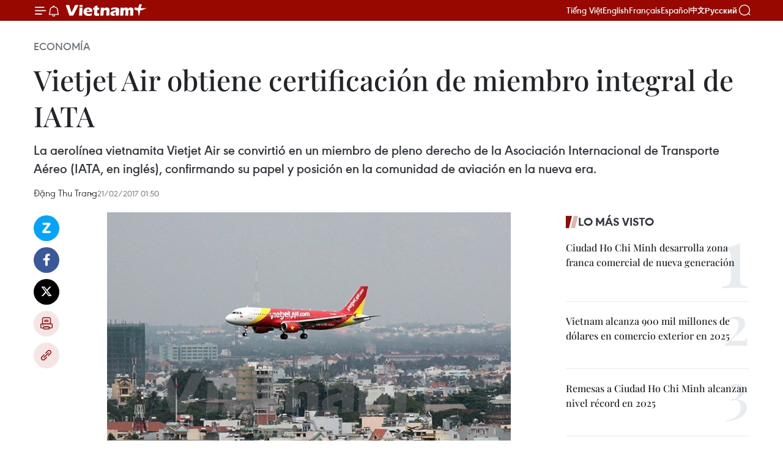

--- FILE ---
content_type: text/html;charset=utf-8
request_url: https://es.vietnamplus.vn/vietjet-air-obtiene-certificacion-de-miembro-integral-de-iata-post70813.vnp
body_size: 23898
content:
<!DOCTYPE html> <html lang="es" class="es"> <head> <title>Vietjet Air obtiene certificación de miembro integral de IATA | Vietnam+ (VietnamPlus)</title> <meta name="description" content="La aerolínea vietnamita Vietjet Air se convirtió en un miembro de pleno derecho de la Asociación Internacional de Transporte Aéreo (IATA, en inglés), confirmando su papel y posición en la comunidad de aviación en la nueva era. "/> <meta name="keywords" content="Vietjet Air,certificación de miembro ,Asociación de Transporte Aéreo Internacional,IATA,centro tecnológico de aviación,Ciudad Ho Chi Minh"/> <meta name="news_keywords" content="Vietjet Air,certificación de miembro ,Asociación de Transporte Aéreo Internacional,IATA,centro tecnológico de aviación,Ciudad Ho Chi Minh"/> <meta http-equiv="Content-Type" content="text/html; charset=utf-8" /> <meta http-equiv="X-UA-Compatible" content="IE=edge"/> <meta http-equiv="refresh" content="1800" /> <meta name="revisit-after" content="1 days" /> <meta name="viewport" content="width=device-width, initial-scale=1"> <meta http-equiv="content-language" content="vi" /> <meta name="format-detection" content="telephone=no"/> <meta name="format-detection" content="address=no"/> <meta name="apple-mobile-web-app-capable" content="yes"> <meta name="apple-mobile-web-app-status-bar-style" content="black"> <meta name="apple-mobile-web-app-title" content="Vietnam+ (VietnamPlus)"/> <meta name="referrer" content="no-referrer-when-downgrade"/> <link rel="shortcut icon" href="https://media.vietnamplus.vn/assets/web/styles/img/favicon.ico" type="image/x-icon" /> <link rel="preconnect" href="https://media.vietnamplus.vn"/> <link rel="dns-prefetch" href="https://media.vietnamplus.vn"/> <link rel="preconnect" href="//www.google-analytics.com" /> <link rel="preconnect" href="//www.googletagmanager.com" /> <link rel="preconnect" href="//stc.za.zaloapp.com" /> <link rel="preconnect" href="//fonts.googleapis.com" /> <link rel="preconnect" href="//pagead2.googlesyndication.com"/> <link rel="preconnect" href="//tpc.googlesyndication.com"/> <link rel="preconnect" href="//securepubads.g.doubleclick.net"/> <link rel="preconnect" href="//accounts.google.com"/> <link rel="preconnect" href="//adservice.google.com"/> <link rel="preconnect" href="//adservice.google.com.vn"/> <link rel="preconnect" href="//www.googletagservices.com"/> <link rel="preconnect" href="//partner.googleadservices.com"/> <link rel="preconnect" href="//tpc.googlesyndication.com"/> <link rel="preconnect" href="//za.zdn.vn"/> <link rel="preconnect" href="//sp.zalo.me"/> <link rel="preconnect" href="//connect.facebook.net"/> <link rel="preconnect" href="//www.facebook.com"/> <link rel="dns-prefetch" href="//www.google-analytics.com" /> <link rel="dns-prefetch" href="//www.googletagmanager.com" /> <link rel="dns-prefetch" href="//stc.za.zaloapp.com" /> <link rel="dns-prefetch" href="//fonts.googleapis.com" /> <link rel="dns-prefetch" href="//pagead2.googlesyndication.com"/> <link rel="dns-prefetch" href="//tpc.googlesyndication.com"/> <link rel="dns-prefetch" href="//securepubads.g.doubleclick.net"/> <link rel="dns-prefetch" href="//accounts.google.com"/> <link rel="dns-prefetch" href="//adservice.google.com"/> <link rel="dns-prefetch" href="//adservice.google.com.vn"/> <link rel="dns-prefetch" href="//www.googletagservices.com"/> <link rel="dns-prefetch" href="//partner.googleadservices.com"/> <link rel="dns-prefetch" href="//tpc.googlesyndication.com"/> <link rel="dns-prefetch" href="//za.zdn.vn"/> <link rel="dns-prefetch" href="//sp.zalo.me"/> <link rel="dns-prefetch" href="//connect.facebook.net"/> <link rel="dns-prefetch" href="//www.facebook.com"/> <link rel="dns-prefetch" href="//graph.facebook.com"/> <link rel="dns-prefetch" href="//static.xx.fbcdn.net"/> <link rel="dns-prefetch" href="//staticxx.facebook.com"/> <script> var cmsConfig = { domainDesktop: 'https://es.vietnamplus.vn', domainMobile: 'https://es.vietnamplus.vn', domainApi: 'https://es-api.vietnamplus.vn', domainStatic: 'https://media.vietnamplus.vn', domainLog: 'https://es-log.vietnamplus.vn', googleAnalytics: 'G\-TGHDMM2RPP', siteId: 0, pageType: 1, objectId: 70813, adsZone: 373, allowAds: true, adsLazy: true, antiAdblock: true, }; if (window.location.protocol !== 'https:' && window.location.hostname.indexOf('vietnamplus.vn') !== -1) { window.location = 'https://' + window.location.hostname + window.location.pathname + window.location.hash; } var USER_AGENT=window.navigator&&(window.navigator.userAgent||window.navigator.vendor)||window.opera||"",IS_MOBILE=/Android|webOS|iPhone|iPod|BlackBerry|Windows Phone|IEMobile|Mobile Safari|Opera Mini/i.test(USER_AGENT),IS_REDIRECT=!1;function setCookie(e,o,i){var n=new Date,i=(n.setTime(n.getTime()+24*i*60*60*1e3),"expires="+n.toUTCString());document.cookie=e+"="+o+"; "+i+";path=/;"}function getCookie(e){var o=document.cookie.indexOf(e+"="),i=o+e.length+1;return!o&&e!==document.cookie.substring(0,e.length)||-1===o?null:(-1===(e=document.cookie.indexOf(";",i))&&(e=document.cookie.length),unescape(document.cookie.substring(i,e)))}IS_MOBILE&&getCookie("isDesktop")&&(setCookie("isDesktop",1,-1),window.location=window.location.pathname.replace(".amp", ".vnp")+window.location.search,IS_REDIRECT=!0); </script> <script> if(USER_AGENT && USER_AGENT.indexOf("facebot") <= 0 && USER_AGENT.indexOf("facebookexternalhit") <= 0) { var query = ''; var hash = ''; if (window.location.search) query = window.location.search; if (window.location.hash) hash = window.location.hash; var canonicalUrl = 'https://es.vietnamplus.vn/vietjet-air-obtiene-certificacion-de-miembro-integral-de-iata-post70813.vnp' + query + hash ; var curUrl = decodeURIComponent(window.location.href); if(!location.port && canonicalUrl.startsWith("http") && curUrl != canonicalUrl){ window.location.replace(canonicalUrl); } } </script> <meta property="fb:pages" content="120834779440" /> <meta property="fb:app_id" content="1960985707489919" /> <meta name="author" content="Vietnam+ (VietnamPlus)" /> <meta name="copyright" content="Copyright © 2026 by Vietnam+ (VietnamPlus)" /> <meta name="RATING" content="GENERAL" /> <meta name="GENERATOR" content="Vietnam+ (VietnamPlus)" /> <meta content="Vietnam+ (VietnamPlus)" itemprop="sourceOrganization" name="source"/> <meta content="news" itemprop="genre" name="medium"/> <meta name="robots" content="noarchive, max-image-preview:large, index, follow" /> <meta name="GOOGLEBOT" content="noarchive, max-image-preview:large, index, follow" /> <link rel="canonical" href="https://es.vietnamplus.vn/vietjet-air-obtiene-certificacion-de-miembro-integral-de-iata-post70813.vnp" /> <meta property="og:site_name" content="Vietnam+ (VietnamPlus)"/> <meta property="og:rich_attachment" content="true"/> <meta property="og:type" content="article"/> <meta property="og:url" content="https://es.vietnamplus.vn/vietjet-air-obtiene-certificacion-de-miembro-integral-de-iata-post70813.vnp"/> <meta property="og:image" content="https://mediaes.vietnamplus.vn/images/70bfeb50a942ce45c8e8249230c63867ced5ff4248c9529ad1c14b7c7e51b44105915d525693c8143abfae180b01d31b0d6a0556748fab71335fac111e32dd005be8a5b33b6eb663dd308151e53daa57/vietjetair.jpg.webp"/> <meta property="og:image:width" content="1200"/> <meta property="og:image:height" content="630"/> <meta property="og:title" content="Vietjet Air obtiene certificación de miembro integral de IATA"/> <meta property="og:description" content="La aerolínea vietnamita Vietjet Air se convirtió en un miembro de pleno derecho de la Asociación Internacional de Transporte Aéreo (IATA, en inglés), confirmando su papel y posición en la comunidad de aviación en la nueva era. "/> <meta name="twitter:card" value="summary"/> <meta name="twitter:url" content="https://es.vietnamplus.vn/vietjet-air-obtiene-certificacion-de-miembro-integral-de-iata-post70813.vnp"/> <meta name="twitter:title" content="Vietjet Air obtiene certificación de miembro integral de IATA"/> <meta name="twitter:description" content="La aerolínea vietnamita Vietjet Air se convirtió en un miembro de pleno derecho de la Asociación Internacional de Transporte Aéreo (IATA, en inglés), confirmando su papel y posición en la comunidad de aviación en la nueva era. "/> <meta name="twitter:image" content="https://mediaes.vietnamplus.vn/images/70bfeb50a942ce45c8e8249230c63867ced5ff4248c9529ad1c14b7c7e51b44105915d525693c8143abfae180b01d31b0d6a0556748fab71335fac111e32dd005be8a5b33b6eb663dd308151e53daa57/vietjetair.jpg.webp"/> <meta name="twitter:site" content="@Vietnam+ (VietnamPlus)"/> <meta name="twitter:creator" content="@Vietnam+ (VietnamPlus)"/> <meta property="article:publisher" content="https://www.facebook.com/VietnamPlus" /> <meta property="article:tag" content="Vietjet Air,certificación de miembro ,Asociación de Transporte Aéreo Internacional,IATA,centro tecnológico de aviación,Ciudad Ho Chi Minh"/> <meta property="article:section" content="Economía" /> <meta property="article:published_time" content="2017-02-21T08:50:00+0700"/> <meta property="article:modified_time" content="2017-02-21T10:38:49+0700"/> <script type="application/ld+json"> { "@context": "http://schema.org", "@type": "Organization", "name": "Vietnam+ (VietnamPlus)", "url": "https://es.vietnamplus.vn", "logo": "https://media.vietnamplus.vn/assets/web/styles/img/logo.png", "foundingDate": "2008", "founders": [ { "@type": "Person", "name": "Thông tấn xã Việt Nam (TTXVN)" } ], "address": [ { "@type": "PostalAddress", "streetAddress": "Số 05 Lý Thường Kiệt - Hà Nội - Việt Nam", "addressLocality": "Hà Nội City", "addressRegion": "Northeast", "postalCode": "100000", "addressCountry": "VNM" } ], "contactPoint": [ { "@type": "ContactPoint", "telephone": "+84-243-941-1349", "contactType": "customer service" }, { "@type": "ContactPoint", "telephone": "+84-243-941-1348", "contactType": "customer service" } ], "sameAs": [ "https://www.facebook.com/VietnamPlus", "https://www.tiktok.com/@vietnamplus", "https://twitter.com/vietnamplus", "https://www.youtube.com/c/BaoVietnamPlus" ] } </script> <script type="application/ld+json"> { "@context" : "https://schema.org", "@type" : "WebSite", "name": "Vietnam+ (VietnamPlus)", "url": "https://es.vietnamplus.vn", "alternateName" : "Báo điện tử VIETNAMPLUS, Cơ quan của Thông tấn xã Việt Nam (TTXVN)", "potentialAction": { "@type": "SearchAction", "target": { "@type": "EntryPoint", "urlTemplate": "https://es.vietnamplus.vn/search/?q={search_term_string}" }, "query-input": "required name=search_term_string" } } </script> <script type="application/ld+json"> { "@context":"http://schema.org", "@type":"BreadcrumbList", "itemListElement":[ { "@type":"ListItem", "position":1, "item":{ "@id":"https://es.vietnamplus.vn/economia/", "name":"Economía" } } ] } </script> <script type="application/ld+json"> { "@context": "http://schema.org", "@type": "NewsArticle", "mainEntityOfPage":{ "@type":"WebPage", "@id":"https://es.vietnamplus.vn/vietjet-air-obtiene-certificacion-de-miembro-integral-de-iata-post70813.vnp" }, "headline": "Vietjet Air obtiene certificación de miembro integral de IATA", "description": "La aerolínea vietnamita Vietjet Air se convirtió en un miembro de pleno derecho de la Asociación Internacional de Transporte Aéreo (IATA, en inglés), confirmando su papel y posición en la comunidad de aviación en la nueva era.", "image": { "@type": "ImageObject", "url": "https://mediaes.vietnamplus.vn/images/70bfeb50a942ce45c8e8249230c63867ced5ff4248c9529ad1c14b7c7e51b44105915d525693c8143abfae180b01d31b0d6a0556748fab71335fac111e32dd005be8a5b33b6eb663dd308151e53daa57/vietjetair.jpg.webp", "width" : 1200, "height" : 675 }, "datePublished": "2017-02-21T08:50:00+0700", "dateModified": "2017-02-21T10:38:49+0700", "author": { "@type": "Person", "name": "Đặng Thu Trang" }, "publisher": { "@type": "Organization", "name": "Vietnam+ (VietnamPlus)", "logo": { "@type": "ImageObject", "url": "https://media.vietnamplus.vn/assets/web/styles/img/logo.png" } } } </script> <link rel="preload" href="https://media.vietnamplus.vn/assets/web/styles/css/main.min-1.0.14.css" as="style"> <link rel="preload" href="https://media.vietnamplus.vn/assets/web/js/main.min-1.0.33.js" as="script"> <link rel="preload" href="https://media.vietnamplus.vn/assets/web/js/detail.min-1.0.15.js" as="script"> <link rel="preload" href="https://common.mcms.one/assets/styles/css/vietnamplus-1.0.0.css" as="style"> <link rel="stylesheet" href="https://common.mcms.one/assets/styles/css/vietnamplus-1.0.0.css"> <link id="cms-style" rel="stylesheet" href="https://media.vietnamplus.vn/assets/web/styles/css/main.min-1.0.14.css"> <script type="text/javascript"> var _metaOgUrl = 'https://es.vietnamplus.vn/vietjet-air-obtiene-certificacion-de-miembro-integral-de-iata-post70813.vnp'; var page_title = document.title; var tracked_url = window.location.pathname + window.location.search + window.location.hash; var cate_path = 'economia'; if (cate_path.length > 0) { tracked_url = "/" + cate_path + tracked_url; } </script> <script async="" src="https://www.googletagmanager.com/gtag/js?id=G-TGHDMM2RPP"></script> <script> window.dataLayer = window.dataLayer || []; function gtag(){dataLayer.push(arguments);} gtag('js', new Date()); gtag('config', 'G-TGHDMM2RPP', {page_path: tracked_url}); </script> <script>window.dataLayer = window.dataLayer || [];dataLayer.push({'pageCategory': '/economia'});</script> <script> window.dataLayer = window.dataLayer || []; dataLayer.push({ 'event': 'Pageview', 'articleId': '70813', 'articleTitle': 'Vietjet Air obtiene certificación de miembro integral de IATA', 'articleCategory': 'Economía', 'articleAlowAds': true, 'articleAuthor': 'Đặng Thu Trang', 'articleType': 'detail', 'articleTags': 'Vietjet Air,certificación de miembro ,Asociación de Transporte Aéreo Internacional,IATA,centro tecnológico de aviación,Ciudad Ho Chi Minh', 'articlePublishDate': '2017-02-21T08:50:00+0700', 'articleThumbnail': 'https://mediaes.vietnamplus.vn/images/70bfeb50a942ce45c8e8249230c63867ced5ff4248c9529ad1c14b7c7e51b44105915d525693c8143abfae180b01d31b0d6a0556748fab71335fac111e32dd005be8a5b33b6eb663dd308151e53daa57/vietjetair.jpg.webp', 'articleShortUrl': 'https://es.vietnamplus.vn/vietjet-air-obtiene-certificacion-de-miembro-integral-de-iata-post70813.vnp', 'articleFullUrl': 'https://es.vietnamplus.vn/vietjet-air-obtiene-certificacion-de-miembro-integral-de-iata-post70813.vnp', }); </script> <script> window.dataLayer = window.dataLayer || []; dataLayer.push({'articleAuthor': 'Đặng Thu Trang', 'articleAuthorID': '0'}); </script> <script type='text/javascript'> gtag('event', 'article_page',{ 'articleId': '70813', 'articleTitle': 'Vietjet Air obtiene certificación de miembro integral de IATA', 'articleCategory': 'Economía', 'articleAlowAds': true, 'articleAuthor': 'Đặng Thu Trang', 'articleType': 'detail', 'articleTags': 'Vietjet Air,certificación de miembro ,Asociación de Transporte Aéreo Internacional,IATA,centro tecnológico de aviación,Ciudad Ho Chi Minh', 'articlePublishDate': '2017-02-21T08:50:00+0700', 'articleThumbnail': 'https://mediaes.vietnamplus.vn/images/70bfeb50a942ce45c8e8249230c63867ced5ff4248c9529ad1c14b7c7e51b44105915d525693c8143abfae180b01d31b0d6a0556748fab71335fac111e32dd005be8a5b33b6eb663dd308151e53daa57/vietjetair.jpg.webp', 'articleShortUrl': 'https://es.vietnamplus.vn/vietjet-air-obtiene-certificacion-de-miembro-integral-de-iata-post70813.vnp', 'articleFullUrl': 'https://es.vietnamplus.vn/vietjet-air-obtiene-certificacion-de-miembro-integral-de-iata-post70813.vnp', }); </script> <script>(function(w,d,s,l,i){w[l]=w[l]||[];w[l].push({'gtm.start': new Date().getTime(),event:'gtm.js'});var f=d.getElementsByTagName(s)[0], j=d.createElement(s),dl=l!='dataLayer'?'&l='+l:'';j.async=true;j.src= 'https://www.googletagmanager.com/gtm.js?id='+i+dl;f.parentNode.insertBefore(j,f); })(window,document,'script','dataLayer','GTM-5WM58F3N');</script> <script type="text/javascript"> !function(){"use strict";function e(e){var t=!(arguments.length>1&&void 0!==arguments[1])||arguments[1],c=document.createElement("script");c.src=e,t?c.type="module":(c.async=!0,c.type="text/javascript",c.setAttribute("nomodule",""));var n=document.getElementsByTagName("script")[0];n.parentNode.insertBefore(c,n)}!function(t,c){!function(t,c,n){var a,o,r;n.accountId=c,null!==(a=t.marfeel)&&void 0!==a||(t.marfeel={}),null!==(o=(r=t.marfeel).cmd)&&void 0!==o||(r.cmd=[]),t.marfeel.config=n;var i="https://sdk.mrf.io/statics";e("".concat(i,"/marfeel-sdk.js?id=").concat(c),!0),e("".concat(i,"/marfeel-sdk.es5.js?id=").concat(c),!1)}(t,c,arguments.length>2&&void 0!==arguments[2]?arguments[2]:{})}(window,2272,{} )}(); </script> <script async src="https://sp.zalo.me/plugins/sdk.js"></script> </head> <body class="detail-page"> <div id="sdaWeb_SdaMasthead" class="rennab rennab-top" data-platform="1" data-position="Web_SdaMasthead"> </div> <header class=" site-header"> <div class="sticky"> <div class="container"> <i class="ic-menu"></i> <i class="ic-bell"></i> <div id="header-news" class="pick-news hidden" data-source="header-latest-news"></div> <a class="small-logo" href="/" title="Vietnam+ (VietnamPlus)">Vietnam+ (VietnamPlus)</a> <ul class="menu"> <li> <a href="https://www.vietnamplus.vn" title="Tiếng Việt" target="_blank">Tiếng Việt</a> </li> <li> <a href="https://en.vietnamplus.vn" title="English" target="_blank" rel="nofollow">English</a> </li> <li> <a href="https://fr.vietnamplus.vn" title="Français" target="_blank" rel="nofollow">Français</a> </li> <li> <a href="https://es.vietnamplus.vn" title="Español" target="_blank" rel="nofollow">Español</a> </li> <li> <a href="https://zh.vietnamplus.vn" title="中文" target="_blank" rel="nofollow">中文</a> </li> <li> <a href="https://ru.vietnamplus.vn" title="Русский" target="_blank" rel="nofollow">Русский</a> </li> </ul> <div class="search-wrapper"> <i class="ic-search"></i> <input type="text" class="search txtsearch" placeholder="Palabra clave"> </div> </div> </div> </header> <div class="site-body"> <div id="sdaWeb_SdaBackground" class="rennab " data-platform="1" data-position="Web_SdaBackground"> </div> <div class="container"> <div class="breadcrumb breadcrumb-detail"> <h2 class="main"> <a href="https://es.vietnamplus.vn/economia/" title="Economía" class="active">Economía</a> </h2> </div> <div id="sdaWeb_SdaTop" class="rennab " data-platform="1" data-position="Web_SdaTop"> </div> <div class="article"> <h1 class="article__title cms-title "> Vietjet Air obtiene certificación de miembro integral de IATA </h1> <div class="article__sapo cms-desc"> La aerolínea vietnamita Vietjet Air se convirtió en un miembro de pleno derecho de la Asociación Internacional de Transporte Aéreo (IATA, en inglés), confirmando su papel y posición en la comunidad de aviación en la nueva era. </div> <div id="sdaWeb_SdaArticleAfterSapo" class="rennab " data-platform="1" data-position="Web_SdaArticleAfterSapo"> </div> <div class="article__meta"> <span class="author cms-author">Đặng Thu Trang</span> <time class="time" datetime="2017-02-21T08:50:00+0700" data-time="1487641800" data-friendly="false">martes, febrero 21, 2017 08:50</time> <meta class="cms-date" itemprop="datePublished" content="2017-02-21T08:50:00+0700"> </div> <div class="col"> <div class="main-col content-col"> <div class="article__body zce-content-body cms-body" itemprop="articleBody"> <div class="social-pin sticky article__social"> <a href="javascript:void(0);" class="zl zalo-share-button" title="Zalo" data-href="https://es.vietnamplus.vn/vietjet-air-obtiene-certificacion-de-miembro-integral-de-iata-post70813.vnp" data-oaid="4486284411240520426" data-layout="1" data-color="blue" data-customize="true">Zalo</a> <a href="javascript:void(0);" class="item fb" data-href="https://es.vietnamplus.vn/vietjet-air-obtiene-certificacion-de-miembro-integral-de-iata-post70813.vnp" data-rel="facebook" title="Facebook">Facebook</a> <a href="javascript:void(0);" class="item tw" data-href="https://es.vietnamplus.vn/vietjet-air-obtiene-certificacion-de-miembro-integral-de-iata-post70813.vnp" data-rel="twitter" title="Twitter">Twitter</a> <a href="javascript:void(0);" class="bookmark sendbookmark hidden" onclick="ME.sendBookmark(this, 70813);" data-id="70813" title="Marcador">Marcador</a> <a href="javascript:void(0);" class="print sendprint" title="Print" data-href="/print-70813.html">Imprimir</a> <a href="javascript:void(0);" class="item link" data-href="https://es.vietnamplus.vn/vietjet-air-obtiene-certificacion-de-miembro-integral-de-iata-post70813.vnp" data-rel="copy" title="Copy link">Copy link</a> </div> <div class="ExternalClass467A5F675BAC46AF96248433703C9251"> <div class="article-photo"> <a href="/Uploaded_ES/sxtt/2017_02_21/vietjetair.jpg" rel="nofollow" target="_blank"><img alt="Vietjet Air obtiene certificación de miembro integral de IATA ảnh 1" src="[data-uri]" class="lazyload cms-photo" data-large-src="https://mediaes.vietnamplus.vn/images/cca9a6d80f13ff15464f9e771e0cc483147cba00490174a1be55632879782b5cc8fa0b6395283b5029b97d7b55f938d2e1f11e8c94ed79b2dcf1508da82b5dd2/vietjetair.jpg" data-src="https://mediaes.vietnamplus.vn/images/84319463aa2c360cddad20a093c0aba3470f2651be04bea173abe9b45ea5cdd4e2864e53f1d7e4c762d1533277cb706c5be8a5b33b6eb663dd308151e53daa57/vietjetair.jpg" title="Vietjet Air obtiene certificación de miembro integral de IATA ảnh 1"></a><span>Foto de ilustración (Fuente: VNA)</span> </div>Ciudad Ho Chi Minh (VNA)– La aerolínea vietnamita Vietjet Air se convirtió en un miembro depleno derecho de la Asociación Internacional de Transporte Aéreo (IATA, eninglés), confirmando su papel y posición en la comunidad de aviación en lanueva era. <br> <br> Antes de recibir elmencionado título, Vietjet Air fue certificada también por la Auditoría deSeguridad Operacional (IOSA) de la IATA. <br> <br> La aerolínea vietnamita tambiénconsiguió la aprobación de inversiones del Comité Popular de Ciudad Ho Chi Minhpara el desarrollo de un centro tecnológico de aviación, sobre una superficiede 5,54 hectáreas en el parque Saigón Hi-Tech, en colaboración con el fabricanteaeronáutico Airbus. <br> <br> El proyecto, parte delprograma del desarrollo de la Academia de Aviación de Vietjet, iniciará suconstrucción en marzo próximo y entrará en función en diciembre de este año,como un centro de simulador de vuelos para la capacitación de pilotos. – VNA <br> <br> VNA-ECO </div> <div class="article__author cms-author">Đặng Thu Trang</div> <div class="article__source"> <div class="source"> <span class="name">source</span> </div> </div> <div id="sdaWeb_SdaArticleAfterBody" class="rennab " data-platform="1" data-position="Web_SdaArticleAfterBody"> </div> </div> <div class="article__tag"> <a class="active" href="https://es.vietnamplus.vn/tag/vietjet-air-tag11610.vnp" title="Vietjet Air">#Vietjet Air</a> <a class="active" href="https://es.vietnamplus.vn/tag.vnp?q=certificación de miembro" title="certificación de miembro">#certificación de miembro</a> <a class="" href="https://es.vietnamplus.vn/tag.vnp?q=Asociación de Transporte Aéreo Internacional" title="Asociación de Transporte Aéreo Internacional">#Asociación de Transporte Aéreo Internacional</a> <a class="" href="https://es.vietnamplus.vn/tag/iata-tag872.vnp" title="IATA">#IATA</a> <a class="" href="https://es.vietnamplus.vn/tag.vnp?q=centro tecnológico de aviación" title="centro tecnológico de aviación">#centro tecnológico de aviación</a> <a class="" href="https://es.vietnamplus.vn/tag/ciudad-ho-chi-minh-tag82.vnp" title="Ciudad Ho Chi Minh">#Ciudad Ho Chi Minh</a> </div> <div id="sdaWeb_SdaArticleAfterTag" class="rennab " data-platform="1" data-position="Web_SdaArticleAfterTag"> </div> <div class="wrap-social"> <div class="social-pin article__social"> <a href="javascript:void(0);" class="zl zalo-share-button" title="Zalo" data-href="https://es.vietnamplus.vn/vietjet-air-obtiene-certificacion-de-miembro-integral-de-iata-post70813.vnp" data-oaid="4486284411240520426" data-layout="1" data-color="blue" data-customize="true">Zalo</a> <a href="javascript:void(0);" class="item fb" data-href="https://es.vietnamplus.vn/vietjet-air-obtiene-certificacion-de-miembro-integral-de-iata-post70813.vnp" data-rel="facebook" title="Facebook">Facebook</a> <a href="javascript:void(0);" class="item tw" data-href="https://es.vietnamplus.vn/vietjet-air-obtiene-certificacion-de-miembro-integral-de-iata-post70813.vnp" data-rel="twitter" title="Twitter">Twitter</a> <a href="javascript:void(0);" class="bookmark sendbookmark hidden" onclick="ME.sendBookmark(this, 70813);" data-id="70813" title="Marcador">Marcador</a> <a href="javascript:void(0);" class="print sendprint" title="Print" data-href="/print-70813.html">Imprimir</a> <a href="javascript:void(0);" class="item link" data-href="https://es.vietnamplus.vn/vietjet-air-obtiene-certificacion-de-miembro-integral-de-iata-post70813.vnp" data-rel="copy" title="Copy link">Copy link</a> </div> <a href="https://news.google.com/publications/CAAqBwgKMN-18wowlLWFAw?hl=vi&gl=VN&ceid=VN%3Avi" class="google-news" target="_blank" title="Google News">Seguir VietnamPlus</a> </div> <div id="sdaWeb_SdaArticleAfterBody1" class="rennab " data-platform="1" data-position="Web_SdaArticleAfterBody1"> </div> <div id="sdaWeb_SdaArticleAfterBody2" class="rennab " data-platform="1" data-position="Web_SdaArticleAfterBody2"> </div> <div class="box-related-news"> <h3 class="box-heading"> <span class="title">Noticias relacionadas</span> </h3> <div class="box-content" data-source="related-news"> <article class="story"> <figure class="story__thumb"> <a class="cms-link" href="https://es.vietnamplus.vn/vietjet-air-rebaja-precio-de-boletos-en-ocasion-de-ano-nuevo-lunar-post69636.vnp" title="Vietjet Air rebaja precio de boletos en ocasión de Año Nuevo Lunar"> <img class="lazyload" src="[data-uri]" data-src="https://mediaes.vietnamplus.vn/images/6390d615b15736561a31a6e36ad5a3a6ff29830976df46851c671b2f3775cbe60a372fc88f777198b36d2e06666d8886853fc8b7f58c6fb003fe6884fa30be25/vietjet.jpg.webp" data-srcset="https://mediaes.vietnamplus.vn/images/6390d615b15736561a31a6e36ad5a3a6ff29830976df46851c671b2f3775cbe60a372fc88f777198b36d2e06666d8886853fc8b7f58c6fb003fe6884fa30be25/vietjet.jpg.webp 1x, https://mediaes.vietnamplus.vn/images/e526e0699c36f56085ab6689859b0db5ff29830976df46851c671b2f3775cbe60a372fc88f777198b36d2e06666d8886853fc8b7f58c6fb003fe6884fa30be25/vietjet.jpg.webp 2x" alt="Vietjet Air rebaja precio de boletos en ocasión de Año Nuevo Lunar"> <noscript><img src="https://mediaes.vietnamplus.vn/images/6390d615b15736561a31a6e36ad5a3a6ff29830976df46851c671b2f3775cbe60a372fc88f777198b36d2e06666d8886853fc8b7f58c6fb003fe6884fa30be25/vietjet.jpg.webp" srcset="https://mediaes.vietnamplus.vn/images/6390d615b15736561a31a6e36ad5a3a6ff29830976df46851c671b2f3775cbe60a372fc88f777198b36d2e06666d8886853fc8b7f58c6fb003fe6884fa30be25/vietjet.jpg.webp 1x, https://mediaes.vietnamplus.vn/images/e526e0699c36f56085ab6689859b0db5ff29830976df46851c671b2f3775cbe60a372fc88f777198b36d2e06666d8886853fc8b7f58c6fb003fe6884fa30be25/vietjet.jpg.webp 2x" alt="Vietjet Air rebaja precio de boletos en ocasión de Año Nuevo Lunar" class="image-fallback"></noscript> </a> </figure> <h2 class="story__heading" data-tracking="69636"> <a class=" cms-link" href="https://es.vietnamplus.vn/vietjet-air-rebaja-precio-de-boletos-en-ocasion-de-ano-nuevo-lunar-post69636.vnp" title="Vietjet Air rebaja precio de boletos en ocasión de Año Nuevo Lunar"> Vietjet Air rebaja precio de boletos en ocasión de Año Nuevo Lunar </a> </h2> <time class="time" datetime="2017-01-12T09:51:00+0700" data-time="1484189460"> 12/01/2017 09:51 </time> <div class="story__summary story__shorten"> La aerolínea vietnamita de bajo costo Vietjet Air rebajará el precio de los boletos de algunos vuelos por la noche desde el aeropuerto internacional Tan Son Nhat en ocasión del Tet (Año Nuevo Lunar), que se celebrará a finales de este mes. </div> </article> <article class="story"> <figure class="story__thumb"> <a class="cms-link" href="https://es.vietnamplus.vn/vietjet-air-explota-ruta-hanoi-singapur-post69982.vnp" title="Vietjet Air explota ruta Hanoi - Singapur"> <img class="lazyload" src="[data-uri]" data-src="https://mediaes.vietnamplus.vn/images/6390d615b15736561a31a6e36ad5a3a6ff29830976df46851c671b2f3775cbe623d7360d0e171c69da8ce99605417b04d9ba6e0e50c9e92f6c55449e55d83655/vietjet1.jpg.webp" data-srcset="https://mediaes.vietnamplus.vn/images/6390d615b15736561a31a6e36ad5a3a6ff29830976df46851c671b2f3775cbe623d7360d0e171c69da8ce99605417b04d9ba6e0e50c9e92f6c55449e55d83655/vietjet1.jpg.webp 1x, https://mediaes.vietnamplus.vn/images/e526e0699c36f56085ab6689859b0db5ff29830976df46851c671b2f3775cbe623d7360d0e171c69da8ce99605417b04d9ba6e0e50c9e92f6c55449e55d83655/vietjet1.jpg.webp 2x" alt="Vietjet Air explota ruta Hanoi - Singapur"> <noscript><img src="https://mediaes.vietnamplus.vn/images/6390d615b15736561a31a6e36ad5a3a6ff29830976df46851c671b2f3775cbe623d7360d0e171c69da8ce99605417b04d9ba6e0e50c9e92f6c55449e55d83655/vietjet1.jpg.webp" srcset="https://mediaes.vietnamplus.vn/images/6390d615b15736561a31a6e36ad5a3a6ff29830976df46851c671b2f3775cbe623d7360d0e171c69da8ce99605417b04d9ba6e0e50c9e92f6c55449e55d83655/vietjet1.jpg.webp 1x, https://mediaes.vietnamplus.vn/images/e526e0699c36f56085ab6689859b0db5ff29830976df46851c671b2f3775cbe623d7360d0e171c69da8ce99605417b04d9ba6e0e50c9e92f6c55449e55d83655/vietjet1.jpg.webp 2x" alt="Vietjet Air explota ruta Hanoi - Singapur" class="image-fallback"></noscript> </a> </figure> <h2 class="story__heading" data-tracking="69982"> <a class=" cms-link" href="https://es.vietnamplus.vn/vietjet-air-explota-ruta-hanoi-singapur-post69982.vnp" title="Vietjet Air explota ruta Hanoi - Singapur"> Vietjet Air explota ruta Hanoi - Singapur </a> </h2> <time class="time" datetime="2017-01-23T11:08:00+0700" data-time="1485144480"> 23/01/2017 11:08 </time> <div class="story__summary story__shorten"> La aerolínea vietnamita de bajo costo Vietjet Air inaugurará la ruta directa Hanoi-Singapur a partir del 27 de abril próximo. </div> </article> <article class="story"> <figure class="story__thumb"> <a class="cms-link" href="https://es.vietnamplus.vn/vietjet-air-ofrece-boletos-promocionales-a-menos-de-un-dolar-post70328.vnp" title="Vietjet Air ofrece boletos promocionales a menos de un dólar"> <img class="lazyload" src="[data-uri]" data-src="https://mediaes.vietnamplus.vn/images/6390d615b15736561a31a6e36ad5a3a6ff29830976df46851c671b2f3775cbe65a77523649a76a3a5072d41621565951d9ba6e0e50c9e92f6c55449e55d83655/vietjet1.jpg.webp" data-srcset="https://mediaes.vietnamplus.vn/images/6390d615b15736561a31a6e36ad5a3a6ff29830976df46851c671b2f3775cbe65a77523649a76a3a5072d41621565951d9ba6e0e50c9e92f6c55449e55d83655/vietjet1.jpg.webp 1x, https://mediaes.vietnamplus.vn/images/e526e0699c36f56085ab6689859b0db5ff29830976df46851c671b2f3775cbe65a77523649a76a3a5072d41621565951d9ba6e0e50c9e92f6c55449e55d83655/vietjet1.jpg.webp 2x" alt="Vietjet Air ofrece boletos promocionales a menos de un dólar"> <noscript><img src="https://mediaes.vietnamplus.vn/images/6390d615b15736561a31a6e36ad5a3a6ff29830976df46851c671b2f3775cbe65a77523649a76a3a5072d41621565951d9ba6e0e50c9e92f6c55449e55d83655/vietjet1.jpg.webp" srcset="https://mediaes.vietnamplus.vn/images/6390d615b15736561a31a6e36ad5a3a6ff29830976df46851c671b2f3775cbe65a77523649a76a3a5072d41621565951d9ba6e0e50c9e92f6c55449e55d83655/vietjet1.jpg.webp 1x, https://mediaes.vietnamplus.vn/images/e526e0699c36f56085ab6689859b0db5ff29830976df46851c671b2f3775cbe65a77523649a76a3a5072d41621565951d9ba6e0e50c9e92f6c55449e55d83655/vietjet1.jpg.webp 2x" alt="Vietjet Air ofrece boletos promocionales a menos de un dólar" class="image-fallback"></noscript> </a> </figure> <h2 class="story__heading" data-tracking="70328"> <a class=" cms-link" href="https://es.vietnamplus.vn/vietjet-air-ofrece-boletos-promocionales-a-menos-de-un-dolar-post70328.vnp" title="Vietjet Air ofrece boletos promocionales a menos de un dólar"> Vietjet Air ofrece boletos promocionales a menos de un dólar </a> </h2> <time class="time" datetime="2017-02-06T10:17:00+0700" data-time="1486351020"> 06/02/2017 10:17 </time> <div class="story__summary story__shorten"> La aerolínea vietnamita de bajo costo Vietjet Air ofrecerá una promoción de 500 mil boletos de avión, con precio desde 20 centavos de dólares cada uno, del 8 al 10 del presente mes. </div> </article> <article class="story"> <figure class="story__thumb"> <a class="cms-link" href="https://es.vietnamplus.vn/vietjet-air-abre-nueva-ruta-aerea-a-sudcorea-post70556.vnp" title="Vietjet Air abre nueva ruta aérea a Sudcorea"> <img class="lazyload" src="[data-uri]" data-src="https://mediaes.vietnamplus.vn/images/6390d615b15736561a31a6e36ad5a3a6ff29830976df46851c671b2f3775cbe6421cddaceb995bd08bea2b171b96dae5853fc8b7f58c6fb003fe6884fa30be25/vietjet.jpg.webp" data-srcset="https://mediaes.vietnamplus.vn/images/6390d615b15736561a31a6e36ad5a3a6ff29830976df46851c671b2f3775cbe6421cddaceb995bd08bea2b171b96dae5853fc8b7f58c6fb003fe6884fa30be25/vietjet.jpg.webp 1x, https://mediaes.vietnamplus.vn/images/e526e0699c36f56085ab6689859b0db5ff29830976df46851c671b2f3775cbe6421cddaceb995bd08bea2b171b96dae5853fc8b7f58c6fb003fe6884fa30be25/vietjet.jpg.webp 2x" alt="Vietjet Air abre nueva ruta aérea a Sudcorea"> <noscript><img src="https://mediaes.vietnamplus.vn/images/6390d615b15736561a31a6e36ad5a3a6ff29830976df46851c671b2f3775cbe6421cddaceb995bd08bea2b171b96dae5853fc8b7f58c6fb003fe6884fa30be25/vietjet.jpg.webp" srcset="https://mediaes.vietnamplus.vn/images/6390d615b15736561a31a6e36ad5a3a6ff29830976df46851c671b2f3775cbe6421cddaceb995bd08bea2b171b96dae5853fc8b7f58c6fb003fe6884fa30be25/vietjet.jpg.webp 1x, https://mediaes.vietnamplus.vn/images/e526e0699c36f56085ab6689859b0db5ff29830976df46851c671b2f3775cbe6421cddaceb995bd08bea2b171b96dae5853fc8b7f58c6fb003fe6884fa30be25/vietjet.jpg.webp 2x" alt="Vietjet Air abre nueva ruta aérea a Sudcorea" class="image-fallback"></noscript> </a> </figure> <h2 class="story__heading" data-tracking="70556"> <a class=" cms-link" href="https://es.vietnamplus.vn/vietjet-air-abre-nueva-ruta-aerea-a-sudcorea-post70556.vnp" title="Vietjet Air abre nueva ruta aérea a Sudcorea"> Vietjet Air abre nueva ruta aérea a Sudcorea </a> </h2> <time class="time" datetime="2017-02-13T11:19:00+0700" data-time="1486959540"> 13/02/2017 11:19 </time> <div class="story__summary story__shorten"> La aerolínea de bajo costo Vietjet Air anunció la apertura de un vuelo directo que conecta a la ciudad centrovietnamita de Da Nang con Seúl, convirtiéndose en la cuarta ruta que realiza esta empresa con destino a la capital sudcoreana. </div> </article> <article class="story"> <figure class="story__thumb"> <a class="cms-link" href="https://es.vietnamplus.vn/ruta-area-directa-abrira-nueva-oportunidad-para-turismo-vietnam-india-post70681.vnp" title="Ruta área directa abrirá nueva oportunidad para turismo Vietnam-India "> <img class="lazyload" src="[data-uri]" data-src="https://mediaes.vietnamplus.vn/images/6390d615b15736561a31a6e36ad5a3a6ff29830976df46851c671b2f3775cbe67313448b27e4303326cb4190a0f19f6bf9258aebba71e9a3b034f4e5ce674f19/vietjetair_1.jpg.webp" data-srcset="https://mediaes.vietnamplus.vn/images/6390d615b15736561a31a6e36ad5a3a6ff29830976df46851c671b2f3775cbe67313448b27e4303326cb4190a0f19f6bf9258aebba71e9a3b034f4e5ce674f19/vietjetair_1.jpg.webp 1x, https://mediaes.vietnamplus.vn/images/e526e0699c36f56085ab6689859b0db5ff29830976df46851c671b2f3775cbe67313448b27e4303326cb4190a0f19f6bf9258aebba71e9a3b034f4e5ce674f19/vietjetair_1.jpg.webp 2x" alt="Ruta área directa abrirá nueva oportunidad para turismo Vietnam-India "> <noscript><img src="https://mediaes.vietnamplus.vn/images/6390d615b15736561a31a6e36ad5a3a6ff29830976df46851c671b2f3775cbe67313448b27e4303326cb4190a0f19f6bf9258aebba71e9a3b034f4e5ce674f19/vietjetair_1.jpg.webp" srcset="https://mediaes.vietnamplus.vn/images/6390d615b15736561a31a6e36ad5a3a6ff29830976df46851c671b2f3775cbe67313448b27e4303326cb4190a0f19f6bf9258aebba71e9a3b034f4e5ce674f19/vietjetair_1.jpg.webp 1x, https://mediaes.vietnamplus.vn/images/e526e0699c36f56085ab6689859b0db5ff29830976df46851c671b2f3775cbe67313448b27e4303326cb4190a0f19f6bf9258aebba71e9a3b034f4e5ce674f19/vietjetair_1.jpg.webp 2x" alt="Ruta área directa abrirá nueva oportunidad para turismo Vietnam-India " class="image-fallback"></noscript> </a> </figure> <h2 class="story__heading" data-tracking="70681"> <a class=" cms-link" href="https://es.vietnamplus.vn/ruta-area-directa-abrira-nueva-oportunidad-para-turismo-vietnam-india-post70681.vnp" title="Ruta área directa abrirá nueva oportunidad para turismo Vietnam-India "> Ruta área directa abrirá nueva oportunidad para turismo Vietnam-India </a> </h2> <time class="time" datetime="2017-02-16T15:53:00+0700" data-time="1487235180"> 16/02/2017 15:53 </time> <div class="story__summary story__shorten"> La apertura a mediados de este año por VietJet Air, una de las aerolíneas más importantes de Vietnam, de una ruta directa entre el país indochino e India podrá impulsar la cooperación turística bilateral. </div> </article> </div> </div> <div id="sdaWeb_SdaArticleAfterRelated" class="rennab " data-platform="1" data-position="Web_SdaArticleAfterRelated"> </div> <div class="timeline secondary"> <h3 class="box-heading"> <a href="https://es.vietnamplus.vn/economia/" title="Economía" class="title"> Ver más </a> </h3> <div class="box-content content-list" data-source="recommendation-373"> <article class="story" data-id="231514"> <figure class="story__thumb"> <a class="cms-link" href="https://es.vietnamplus.vn/thai-nguyen-apunta-a-ser-centro-industrial-moderno-con-ingresos-medios-altos-post231514.vnp" title="Thai Nguyen apunta a ser centro industrial moderno con ingresos medios-altos"> <img class="lazyload" src="[data-uri]" data-src="https://mediaes.vietnamplus.vn/images/[base64]/vna-potal-bi-thu-tinh-uy-thai-nguyen-trinh-xuan-truong-tra-loi-phong-van-bao-chi-8537794.jpg.webp" data-srcset="https://mediaes.vietnamplus.vn/images/[base64]/vna-potal-bi-thu-tinh-uy-thai-nguyen-trinh-xuan-truong-tra-loi-phong-van-bao-chi-8537794.jpg.webp 1x, https://mediaes.vietnamplus.vn/images/[base64]/vna-potal-bi-thu-tinh-uy-thai-nguyen-trinh-xuan-truong-tra-loi-phong-van-bao-chi-8537794.jpg.webp 2x" alt="El secretario del Comité partidista de Thai Nguyen, Trinh Xuan Truong (Foto: VNA)"> <noscript><img src="https://mediaes.vietnamplus.vn/images/[base64]/vna-potal-bi-thu-tinh-uy-thai-nguyen-trinh-xuan-truong-tra-loi-phong-van-bao-chi-8537794.jpg.webp" srcset="https://mediaes.vietnamplus.vn/images/[base64]/vna-potal-bi-thu-tinh-uy-thai-nguyen-trinh-xuan-truong-tra-loi-phong-van-bao-chi-8537794.jpg.webp 1x, https://mediaes.vietnamplus.vn/images/[base64]/vna-potal-bi-thu-tinh-uy-thai-nguyen-trinh-xuan-truong-tra-loi-phong-van-bao-chi-8537794.jpg.webp 2x" alt="El secretario del Comité partidista de Thai Nguyen, Trinh Xuan Truong (Foto: VNA)" class="image-fallback"></noscript> </a> </figure> <h2 class="story__heading" data-tracking="231514"> <a class=" cms-link" href="https://es.vietnamplus.vn/thai-nguyen-apunta-a-ser-centro-industrial-moderno-con-ingresos-medios-altos-post231514.vnp" title="Thai Nguyen apunta a ser centro industrial moderno con ingresos medios-altos"> Thai Nguyen apunta a ser centro industrial moderno con ingresos medios-altos </a> </h2> <time class="time" datetime="2026-01-22T15:24:37+0700" data-time="1769070277"> 22/01/2026 15:24 </time> <div class="story__summary story__shorten"> <p>La provincia norteña de Thai Nguyen se fija como meta para 2030 consolidarse como centro industrial moderno, potenciando su ubicación estratégica, infraestructura y recursos humanos de calidad.</p> </div> </article> <article class="story" data-id="231509"> <figure class="story__thumb"> <a class="cms-link" href="https://es.vietnamplus.vn/can-tho-fija-su-meta-de-liderazgo-regional-tras-fusion-con-provincias-vecinas-post231509.vnp" title="Can Tho fija su meta de liderazgo regional tras fusión con provincias vecinas"> <img class="lazyload" src="[data-uri]" data-src="https://mediaes.vietnamplus.vn/images/18068d5f4d6550be0e90cb3c306a7c2288150bfe1a5df987fc032d25f768d43eeda4aadda42a5b8b06bd7b445fca15b9e39a70570a70623b78a970c6cc1d1538/can-tho-12.jpg.webp" data-srcset="https://mediaes.vietnamplus.vn/images/18068d5f4d6550be0e90cb3c306a7c2288150bfe1a5df987fc032d25f768d43eeda4aadda42a5b8b06bd7b445fca15b9e39a70570a70623b78a970c6cc1d1538/can-tho-12.jpg.webp 1x, https://mediaes.vietnamplus.vn/images/5600725eba817801ab1d6c995864846088150bfe1a5df987fc032d25f768d43eeda4aadda42a5b8b06bd7b445fca15b9e39a70570a70623b78a970c6cc1d1538/can-tho-12.jpg.webp 2x" alt="Le Quang Tung, secretario del Comité del Partido Comunista de Vietnam en Can Tho. (Fuente: VNA)"> <noscript><img src="https://mediaes.vietnamplus.vn/images/18068d5f4d6550be0e90cb3c306a7c2288150bfe1a5df987fc032d25f768d43eeda4aadda42a5b8b06bd7b445fca15b9e39a70570a70623b78a970c6cc1d1538/can-tho-12.jpg.webp" srcset="https://mediaes.vietnamplus.vn/images/18068d5f4d6550be0e90cb3c306a7c2288150bfe1a5df987fc032d25f768d43eeda4aadda42a5b8b06bd7b445fca15b9e39a70570a70623b78a970c6cc1d1538/can-tho-12.jpg.webp 1x, https://mediaes.vietnamplus.vn/images/5600725eba817801ab1d6c995864846088150bfe1a5df987fc032d25f768d43eeda4aadda42a5b8b06bd7b445fca15b9e39a70570a70623b78a970c6cc1d1538/can-tho-12.jpg.webp 2x" alt="Le Quang Tung, secretario del Comité del Partido Comunista de Vietnam en Can Tho. (Fuente: VNA)" class="image-fallback"></noscript> </a> </figure> <h2 class="story__heading" data-tracking="231509"> <a class=" cms-link" href="https://es.vietnamplus.vn/can-tho-fija-su-meta-de-liderazgo-regional-tras-fusion-con-provincias-vecinas-post231509.vnp" title="Can Tho fija su meta de liderazgo regional tras fusión con provincias vecinas"> Can Tho fija su meta de liderazgo regional tras fusión con provincias vecinas </a> </h2> <time class="time" datetime="2026-01-22T14:28:55+0700" data-time="1769066935"> 22/01/2026 14:28 </time> <div class="story__summary story__shorten"> <p>Tras su fusión con las provincias de Hau Giang y Soc Trang el 1 de julio de 2025, la ciudad de Can Tho reafirma su objetivo de convertirse en un motor clave de desarrollo en Vietnam y en el principal referente económico de la región del Delta del Mekong.</p> </div> </article> <article class="story" data-id="231507"> <figure class="story__thumb"> <a class="cms-link" href="https://es.vietnamplus.vn/vietnam-y-burkina-faso-buscan-impulsar-el-comercio-y-la-cooperacion-economica-post231507.vnp" title="Vietnam y Burkina Faso buscan impulsar el comercio y la cooperación económica"> <img class="lazyload" src="[data-uri]" data-src="https://mediaes.vietnamplus.vn/images/18068d5f4d6550be0e90cb3c306a7c2285ed966dfe76f90a13d24e6657137e6de2c9799c64a0dbc9e0df4fabfc2c8e56853fc8b7f58c6fb003fe6884fa30be25/a-20260121194825.jpg.webp" data-srcset="https://mediaes.vietnamplus.vn/images/18068d5f4d6550be0e90cb3c306a7c2285ed966dfe76f90a13d24e6657137e6de2c9799c64a0dbc9e0df4fabfc2c8e56853fc8b7f58c6fb003fe6884fa30be25/a-20260121194825.jpg.webp 1x, https://mediaes.vietnamplus.vn/images/5600725eba817801ab1d6c995864846085ed966dfe76f90a13d24e6657137e6de2c9799c64a0dbc9e0df4fabfc2c8e56853fc8b7f58c6fb003fe6884fa30be25/a-20260121194825.jpg.webp 2x" alt="En la cita. (Fuente: VNA)"> <noscript><img src="https://mediaes.vietnamplus.vn/images/18068d5f4d6550be0e90cb3c306a7c2285ed966dfe76f90a13d24e6657137e6de2c9799c64a0dbc9e0df4fabfc2c8e56853fc8b7f58c6fb003fe6884fa30be25/a-20260121194825.jpg.webp" srcset="https://mediaes.vietnamplus.vn/images/18068d5f4d6550be0e90cb3c306a7c2285ed966dfe76f90a13d24e6657137e6de2c9799c64a0dbc9e0df4fabfc2c8e56853fc8b7f58c6fb003fe6884fa30be25/a-20260121194825.jpg.webp 1x, https://mediaes.vietnamplus.vn/images/5600725eba817801ab1d6c995864846085ed966dfe76f90a13d24e6657137e6de2c9799c64a0dbc9e0df4fabfc2c8e56853fc8b7f58c6fb003fe6884fa30be25/a-20260121194825.jpg.webp 2x" alt="En la cita. (Fuente: VNA)" class="image-fallback"></noscript> </a> </figure> <h2 class="story__heading" data-tracking="231507"> <a class=" cms-link" href="https://es.vietnamplus.vn/vietnam-y-burkina-faso-buscan-impulsar-el-comercio-y-la-cooperacion-economica-post231507.vnp" title="Vietnam y Burkina Faso buscan impulsar el comercio y la cooperación económica"> Vietnam y Burkina Faso buscan impulsar el comercio y la cooperación económica </a> </h2> <time class="time" datetime="2026-01-22T14:11:46+0700" data-time="1769065906"> 22/01/2026 14:11 </time> <div class="story__summary story__shorten"> <p>Vietnam y Burkina Faso pactaron fortalecer vínculos comerciales y económicos, explorar nuevos sectores de cooperación y promover intercambios empresariales para aprovechar su potencial mutuo.</p> </div> </article> <article class="story" data-id="231505"> <figure class="story__thumb"> <a class="cms-link" href="https://es.vietnamplus.vn/vietnam-continua-atractivo-para-inversores-pese-a-incertidumbre-global-post231505.vnp" title="Vietnam continúa atractivo para inversores pese a incertidumbre global"> <img class="lazyload" src="[data-uri]" data-src="https://mediaes.vietnamplus.vn/images/[base64]/z7450809518875-606440ab667ab888ab1cd90c2f50071120260121111635-1.jpg.webp" data-srcset="https://mediaes.vietnamplus.vn/images/[base64]/z7450809518875-606440ab667ab888ab1cd90c2f50071120260121111635-1.jpg.webp 1x, https://mediaes.vietnamplus.vn/images/[base64]/z7450809518875-606440ab667ab888ab1cd90c2f50071120260121111635-1.jpg.webp 2x" alt="Foto de ilustración. (Fuente: VNA)"> <noscript><img src="https://mediaes.vietnamplus.vn/images/[base64]/z7450809518875-606440ab667ab888ab1cd90c2f50071120260121111635-1.jpg.webp" srcset="https://mediaes.vietnamplus.vn/images/[base64]/z7450809518875-606440ab667ab888ab1cd90c2f50071120260121111635-1.jpg.webp 1x, https://mediaes.vietnamplus.vn/images/[base64]/z7450809518875-606440ab667ab888ab1cd90c2f50071120260121111635-1.jpg.webp 2x" alt="Foto de ilustración. (Fuente: VNA)" class="image-fallback"></noscript> </a> </figure> <h2 class="story__heading" data-tracking="231505"> <a class=" cms-link" href="https://es.vietnamplus.vn/vietnam-continua-atractivo-para-inversores-pese-a-incertidumbre-global-post231505.vnp" title="Vietnam continúa atractivo para inversores pese a incertidumbre global"> Vietnam continúa atractivo para inversores pese a incertidumbre global </a> </h2> <time class="time" datetime="2026-01-22T11:01:13+0700" data-time="1769054473"> 22/01/2026 11:01 </time> <div class="story__summary story__shorten"> <p>Inversionistas de EE. UU. y Europa mantienen alta confianza en Vietnam en 2025, destacando su estabilidad económica, reformas, crecimiento sostenido y atractivo a largo plazo.</p> </div> </article> <article class="story" data-id="231500"> <figure class="story__thumb"> <a class="cms-link" href="https://es.vietnamplus.vn/vietnam-recibe-mas-de-38-mil-millones-de-dolares-en-inversion-extranjera-directa-en-2025-post231500.vnp" title="Vietnam recibe más de 38 mil millones de dólares en inversión extranjera directa en 2025"> <img class="lazyload" src="[data-uri]" data-src="https://mediaes.vietnamplus.vn/images/18068d5f4d6550be0e90cb3c306a7c22720b9f52ebf857e58b69d3d791bb836361224216edb1bae8cdcc9600c4cbba6c81e4bcb427ae282580bbef04a0e02785/nha-may-170821.jpg.webp" data-srcset="https://mediaes.vietnamplus.vn/images/18068d5f4d6550be0e90cb3c306a7c22720b9f52ebf857e58b69d3d791bb836361224216edb1bae8cdcc9600c4cbba6c81e4bcb427ae282580bbef04a0e02785/nha-may-170821.jpg.webp 1x, https://mediaes.vietnamplus.vn/images/5600725eba817801ab1d6c9958648460720b9f52ebf857e58b69d3d791bb836361224216edb1bae8cdcc9600c4cbba6c81e4bcb427ae282580bbef04a0e02785/nha-may-170821.jpg.webp 2x" alt="Vietnam recibe más de 38 mil millones de dólares en inversión extranjera directa en 2025"> <noscript><img src="https://mediaes.vietnamplus.vn/images/18068d5f4d6550be0e90cb3c306a7c22720b9f52ebf857e58b69d3d791bb836361224216edb1bae8cdcc9600c4cbba6c81e4bcb427ae282580bbef04a0e02785/nha-may-170821.jpg.webp" srcset="https://mediaes.vietnamplus.vn/images/18068d5f4d6550be0e90cb3c306a7c22720b9f52ebf857e58b69d3d791bb836361224216edb1bae8cdcc9600c4cbba6c81e4bcb427ae282580bbef04a0e02785/nha-may-170821.jpg.webp 1x, https://mediaes.vietnamplus.vn/images/5600725eba817801ab1d6c9958648460720b9f52ebf857e58b69d3d791bb836361224216edb1bae8cdcc9600c4cbba6c81e4bcb427ae282580bbef04a0e02785/nha-may-170821.jpg.webp 2x" alt="Vietnam recibe más de 38 mil millones de dólares en inversión extranjera directa en 2025" class="image-fallback"></noscript> </a> </figure> <h2 class="story__heading" data-tracking="231500"> <a class=" cms-link" href="https://es.vietnamplus.vn/vietnam-recibe-mas-de-38-mil-millones-de-dolares-en-inversion-extranjera-directa-en-2025-post231500.vnp" title="Vietnam recibe más de 38 mil millones de dólares en inversión extranjera directa en 2025"> <i class="ic-video"></i> Vietnam recibe más de 38 mil millones de dólares en inversión extranjera directa en 2025 </a> </h2> <time class="time" datetime="2026-01-22T10:25:24+0700" data-time="1769052324"> 22/01/2026 10:25 </time> <div class="story__summary story__shorten"> <p>Los flujos de inversión extranjera directa en Vietnam alcanzaron los 38 mil 420 millones de dólares en 2025, un aumento del 0,5% respecto al año anterior, según la Oficina Nacional de Estadísticas.</p> </div> </article> <div id="sdaWeb_SdaNative1" class="rennab " data-platform="1" data-position="Web_SdaNative1"> </div> <article class="story" data-id="231476"> <figure class="story__thumb"> <a class="cms-link" href="https://es.vietnamplus.vn/usabc-reafirma-su-compromiso-de-acompanar-a-vietnam-en-su-camino-hacia-un-crecimiento-de-dos-digitos-post231476.vnp" title="USABC reafirma su compromiso de acompañar a Vietnam en su camino hacia un crecimiento de dos dígitos"> <img class="lazyload" src="[data-uri]" data-src="https://mediaes.vietnamplus.vn/images/f2cfdaffcbbffbbec0d71290d7900648db82cc7ad594e4c07572595ddc665327b37a2dc0cefbc202d36cb958f097d45d/img-3582.jpg.webp" data-srcset="https://mediaes.vietnamplus.vn/images/f2cfdaffcbbffbbec0d71290d7900648db82cc7ad594e4c07572595ddc665327b37a2dc0cefbc202d36cb958f097d45d/img-3582.jpg.webp 1x, https://mediaes.vietnamplus.vn/images/847ed20b44bf25425787ff8567cd17cfdb82cc7ad594e4c07572595ddc665327b37a2dc0cefbc202d36cb958f097d45d/img-3582.jpg.webp 2x" alt="El XIV Congreso del Partido Comunista de Vietnam (Fuente: VNA)"> <noscript><img src="https://mediaes.vietnamplus.vn/images/f2cfdaffcbbffbbec0d71290d7900648db82cc7ad594e4c07572595ddc665327b37a2dc0cefbc202d36cb958f097d45d/img-3582.jpg.webp" srcset="https://mediaes.vietnamplus.vn/images/f2cfdaffcbbffbbec0d71290d7900648db82cc7ad594e4c07572595ddc665327b37a2dc0cefbc202d36cb958f097d45d/img-3582.jpg.webp 1x, https://mediaes.vietnamplus.vn/images/847ed20b44bf25425787ff8567cd17cfdb82cc7ad594e4c07572595ddc665327b37a2dc0cefbc202d36cb958f097d45d/img-3582.jpg.webp 2x" alt="El XIV Congreso del Partido Comunista de Vietnam (Fuente: VNA)" class="image-fallback"></noscript> </a> </figure> <h2 class="story__heading" data-tracking="231476"> <a class=" cms-link" href="https://es.vietnamplus.vn/usabc-reafirma-su-compromiso-de-acompanar-a-vietnam-en-su-camino-hacia-un-crecimiento-de-dos-digitos-post231476.vnp" title="USABC reafirma su compromiso de acompañar a Vietnam en su camino hacia un crecimiento de dos dígitos"> USABC reafirma su compromiso de acompañar a Vietnam en su camino hacia un crecimiento de dos dígitos </a> </h2> <time class="time" datetime="2026-01-22T07:30:15+0700" data-time="1769041815"> 22/01/2026 07:30 </time> <div class="story__summary story__shorten"> <p>El presidente del USABC, Brian McFeeters, reafirma el respaldo de más de 190 empresas al plan de Vietnam para lograr un crecimiento del PIB superior al 10 %.</p> </div> </article> <article class="story" data-id="231465"> <figure class="story__thumb"> <a class="cms-link" href="https://es.vietnamplus.vn/vietnam-apuesta-por-soluciones-estrategicas-para-lograr-un-crecimiento-economico-de-dos-digitos-post231465.vnp" title="Vietnam apuesta por soluciones estratégicas para lograr un crecimiento económico de dos dígitos"> <img class="lazyload" src="[data-uri]" data-src="https://mediaes.vietnamplus.vn/images/[base64]/vna-potal-dai-hoi-dang-xiv-phien-thao-luan-tai-hoi-truong-ve-cac-van-kien-dai-hoi-8542815.jpg.webp" data-srcset="https://mediaes.vietnamplus.vn/images/[base64]/vna-potal-dai-hoi-dang-xiv-phien-thao-luan-tai-hoi-truong-ve-cac-van-kien-dai-hoi-8542815.jpg.webp 1x, https://mediaes.vietnamplus.vn/images/[base64]/vna-potal-dai-hoi-dang-xiv-phien-thao-luan-tai-hoi-truong-ve-cac-van-kien-dai-hoi-8542815.jpg.webp 2x" alt="Nguyen Anh Tuan, subjefe de la Comisión de Políticas y Estrategias del Comité Central del Partido. (Fuente: VNA)"> <noscript><img src="https://mediaes.vietnamplus.vn/images/[base64]/vna-potal-dai-hoi-dang-xiv-phien-thao-luan-tai-hoi-truong-ve-cac-van-kien-dai-hoi-8542815.jpg.webp" srcset="https://mediaes.vietnamplus.vn/images/[base64]/vna-potal-dai-hoi-dang-xiv-phien-thao-luan-tai-hoi-truong-ve-cac-van-kien-dai-hoi-8542815.jpg.webp 1x, https://mediaes.vietnamplus.vn/images/[base64]/vna-potal-dai-hoi-dang-xiv-phien-thao-luan-tai-hoi-truong-ve-cac-van-kien-dai-hoi-8542815.jpg.webp 2x" alt="Nguyen Anh Tuan, subjefe de la Comisión de Políticas y Estrategias del Comité Central del Partido. (Fuente: VNA)" class="image-fallback"></noscript> </a> </figure> <h2 class="story__heading" data-tracking="231465"> <a class=" cms-link" href="https://es.vietnamplus.vn/vietnam-apuesta-por-soluciones-estrategicas-para-lograr-un-crecimiento-economico-de-dos-digitos-post231465.vnp" title="Vietnam apuesta por soluciones estratégicas para lograr un crecimiento económico de dos dígitos"> Vietnam apuesta por soluciones estratégicas para lograr un crecimiento económico de dos dígitos </a> </h2> <time class="time" datetime="2026-01-21T11:19:31+0700" data-time="1768969171"> 21/01/2026 11:19 </time> <div class="story__summary story__shorten"> <p>En el XIV Congreso del PCV se presentan soluciones estratégicas para alcanzar un crecimiento superior al 10% entre 2026 y 2030, basado en innovación y productividad.</p> </div> </article> <article class="story" data-id="231439"> <figure class="story__thumb"> <a class="cms-link" href="https://es.vietnamplus.vn/medios-internacionales-ven-en-vietnam-una-oportunidad-de-oro-para-acelerar-desarrollo-post231439.vnp" title="Medios internacionales ven en Vietnam una &#34;oportunidad de oro&#34; para acelerar desarrollo"> <img class="lazyload" src="[data-uri]" data-src="https://mediaes.vietnamplus.vn/images/579f5cc99d17d16eff22c60e425ef1cf51277a64fee93f364579a76c619a03caafac159a5fd5b0e53215f3929d03cb3b853fc8b7f58c6fb003fe6884fa30be25/tong-bi-thu-200126.jpg.webp" data-srcset="https://mediaes.vietnamplus.vn/images/579f5cc99d17d16eff22c60e425ef1cf51277a64fee93f364579a76c619a03caafac159a5fd5b0e53215f3929d03cb3b853fc8b7f58c6fb003fe6884fa30be25/tong-bi-thu-200126.jpg.webp 1x, https://mediaes.vietnamplus.vn/images/9d94d0cbd111fef99ac6490eee3a761851277a64fee93f364579a76c619a03caafac159a5fd5b0e53215f3929d03cb3b853fc8b7f58c6fb003fe6884fa30be25/tong-bi-thu-200126.jpg.webp 2x" alt="El secretario general To Lam presenta el Informe del Comité Central del PCV del XIII mandato sobre los documentos a presentarse en el XIV Congreso Nacional del Partido (Foto: VNA)"> <noscript><img src="https://mediaes.vietnamplus.vn/images/579f5cc99d17d16eff22c60e425ef1cf51277a64fee93f364579a76c619a03caafac159a5fd5b0e53215f3929d03cb3b853fc8b7f58c6fb003fe6884fa30be25/tong-bi-thu-200126.jpg.webp" srcset="https://mediaes.vietnamplus.vn/images/579f5cc99d17d16eff22c60e425ef1cf51277a64fee93f364579a76c619a03caafac159a5fd5b0e53215f3929d03cb3b853fc8b7f58c6fb003fe6884fa30be25/tong-bi-thu-200126.jpg.webp 1x, https://mediaes.vietnamplus.vn/images/9d94d0cbd111fef99ac6490eee3a761851277a64fee93f364579a76c619a03caafac159a5fd5b0e53215f3929d03cb3b853fc8b7f58c6fb003fe6884fa30be25/tong-bi-thu-200126.jpg.webp 2x" alt="El secretario general To Lam presenta el Informe del Comité Central del PCV del XIII mandato sobre los documentos a presentarse en el XIV Congreso Nacional del Partido (Foto: VNA)" class="image-fallback"></noscript> </a> </figure> <h2 class="story__heading" data-tracking="231439"> <a class=" cms-link" href="https://es.vietnamplus.vn/medios-internacionales-ven-en-vietnam-una-oportunidad-de-oro-para-acelerar-desarrollo-post231439.vnp" title="Medios internacionales ven en Vietnam una &#34;oportunidad de oro&#34; para acelerar desarrollo"> Medios internacionales ven en Vietnam una "oportunidad de oro" para acelerar desarrollo </a> </h2> <time class="time" datetime="2026-01-21T07:30:00+0700" data-time="1768955400"> 21/01/2026 07:30 </time> <div class="story__summary story__shorten"> <p>The New York Times, Bloomberg y otros medios analizan el XIV Congreso del PCV y resaltan a Vietnam como una de las economías más dinámicas del mundo.</p> </div> </article> <article class="story" data-id="231402"> <figure class="story__thumb"> <a class="cms-link" href="https://es.vietnamplus.vn/vietnam-refuerza-el-potencial-interno-y-eleva-su-papel-en-arena-internacional-post231402.vnp" title="Vietnam refuerza el potencial interno y eleva su papel en arena internacional"> <img class="lazyload" src="[data-uri]" data-src="https://mediaes.vietnamplus.vn/images/08d6e2591940e2cafa2768324419a395757e40b8d5e1fec9fefbeb6abfb8b288234c0fd8be2cb2ba00d7e79ae0d239e3bd58c4b406af1d8369cd1ffe886dbadb/ung-quc-hung-dai-hoi-xiv.jpg.webp" data-srcset="https://mediaes.vietnamplus.vn/images/08d6e2591940e2cafa2768324419a395757e40b8d5e1fec9fefbeb6abfb8b288234c0fd8be2cb2ba00d7e79ae0d239e3bd58c4b406af1d8369cd1ffe886dbadb/ung-quc-hung-dai-hoi-xiv.jpg.webp 1x, https://mediaes.vietnamplus.vn/images/3973adb3d112c9d066e2764ecec202f1757e40b8d5e1fec9fefbeb6abfb8b288234c0fd8be2cb2ba00d7e79ae0d239e3bd58c4b406af1d8369cd1ffe886dbadb/ung-quc-hung-dai-hoi-xiv.jpg.webp 2x" alt="Ung Quoc Hung, ingeniero jefe del Grupo Setec Nucléaire (Francia), y vicepresidente de la Red de profesionales nucleares de Vietnam en el extranjero (VietNuc). (Fuente: VNA)"> <noscript><img src="https://mediaes.vietnamplus.vn/images/08d6e2591940e2cafa2768324419a395757e40b8d5e1fec9fefbeb6abfb8b288234c0fd8be2cb2ba00d7e79ae0d239e3bd58c4b406af1d8369cd1ffe886dbadb/ung-quc-hung-dai-hoi-xiv.jpg.webp" srcset="https://mediaes.vietnamplus.vn/images/08d6e2591940e2cafa2768324419a395757e40b8d5e1fec9fefbeb6abfb8b288234c0fd8be2cb2ba00d7e79ae0d239e3bd58c4b406af1d8369cd1ffe886dbadb/ung-quc-hung-dai-hoi-xiv.jpg.webp 1x, https://mediaes.vietnamplus.vn/images/3973adb3d112c9d066e2764ecec202f1757e40b8d5e1fec9fefbeb6abfb8b288234c0fd8be2cb2ba00d7e79ae0d239e3bd58c4b406af1d8369cd1ffe886dbadb/ung-quc-hung-dai-hoi-xiv.jpg.webp 2x" alt="Ung Quoc Hung, ingeniero jefe del Grupo Setec Nucléaire (Francia), y vicepresidente de la Red de profesionales nucleares de Vietnam en el extranjero (VietNuc). (Fuente: VNA)" class="image-fallback"></noscript> </a> </figure> <h2 class="story__heading" data-tracking="231402"> <a class=" cms-link" href="https://es.vietnamplus.vn/vietnam-refuerza-el-potencial-interno-y-eleva-su-papel-en-arena-internacional-post231402.vnp" title="Vietnam refuerza el potencial interno y eleva su papel en arena internacional"> Vietnam refuerza el potencial interno y eleva su papel en arena internacional </a> </h2> <time class="time" datetime="2026-01-20T09:53:55+0700" data-time="1768877635"> 20/01/2026 09:53 </time> <div class="story__summary story__shorten"> <p>El requerimiento clave para Vietnam en el nuevo período de desarrollo consiste en seguir promoviendo los grandes logros de 40 años de Doi Moi (Renovación), al tiempo que impulsa con mayor fuerza la transición hacia un modelo de desarrollo sostenible.</p> </div> </article> <article class="story" data-id="231387"> <figure class="story__thumb"> <a class="cms-link" href="https://es.vietnamplus.vn/vietnam-deviene-centro-de-produccion-y-servicios-de-alto-valor-post231387.vnp" title="Vietnam deviene centro de producción y servicios de alto valor"> <img class="lazyload" src="[data-uri]" data-src="https://mediaes.vietnamplus.vn/images/[base64]/vna-potal-viet-nam-la-trung-tam-khu-vuc-ve-san-xuat-va-dich-vu-gia-tri-cao-8537745.jpg.webp" data-srcset="https://mediaes.vietnamplus.vn/images/[base64]/vna-potal-viet-nam-la-trung-tam-khu-vuc-ve-san-xuat-va-dich-vu-gia-tri-cao-8537745.jpg.webp 1x, https://mediaes.vietnamplus.vn/images/[base64]/vna-potal-viet-nam-la-trung-tam-khu-vuc-ve-san-xuat-va-dich-vu-gia-tri-cao-8537745.jpg.webp 2x" alt="Shan Saeed, economista jefe del grupo industrial e inmobiliario IQI Juwai (Malasia)"> <noscript><img src="https://mediaes.vietnamplus.vn/images/[base64]/vna-potal-viet-nam-la-trung-tam-khu-vuc-ve-san-xuat-va-dich-vu-gia-tri-cao-8537745.jpg.webp" srcset="https://mediaes.vietnamplus.vn/images/[base64]/vna-potal-viet-nam-la-trung-tam-khu-vuc-ve-san-xuat-va-dich-vu-gia-tri-cao-8537745.jpg.webp 1x, https://mediaes.vietnamplus.vn/images/[base64]/vna-potal-viet-nam-la-trung-tam-khu-vuc-ve-san-xuat-va-dich-vu-gia-tri-cao-8537745.jpg.webp 2x" alt="Shan Saeed, economista jefe del grupo industrial e inmobiliario IQI Juwai (Malasia)" class="image-fallback"></noscript> </a> </figure> <h2 class="story__heading" data-tracking="231387"> <a class=" cms-link" href="https://es.vietnamplus.vn/vietnam-deviene-centro-de-produccion-y-servicios-de-alto-valor-post231387.vnp" title="Vietnam deviene centro de producción y servicios de alto valor"> Vietnam deviene centro de producción y servicios de alto valor </a> </h2> <time class="time" datetime="2026-01-19T15:40:45+0700" data-time="1768812045"> 19/01/2026 15:40 </time> <div class="story__summary story__shorten"> <p>Vietnam está entrando en una etapa decisiva de madurez económica, marcada por un cambio estructural desde la producción a gran escala hacia actividades de mayor valor añadido y servicios cada vez más sofisticados, evaluó Shan Saeed, economista jefe del grupo industrial e inmobiliario IQI Juwai (Malasia).</p> </div> </article> <article class="story" data-id="231377"> <figure class="story__thumb"> <a class="cms-link" href="https://es.vietnamplus.vn/doi-moi-vietnam-sienta-bases-para-ser-un-pais-de-altos-ingresos-en-2045-post231377.vnp" title="Doi Moi: Vietnam sienta bases para ser un país de altos ingresos en 2045"> <img class="lazyload" src="[data-uri]" data-src="https://mediaes.vietnamplus.vn/images/18068d5f4d6550be0e90cb3c306a7c22d57c670c7cfc919399b3977bcefc2036aa5882b6e0eccbebdf091f5f6be7e4f65be8a5b33b6eb663dd308151e53daa57/cang-bien.jpg.webp" data-srcset="https://mediaes.vietnamplus.vn/images/18068d5f4d6550be0e90cb3c306a7c22d57c670c7cfc919399b3977bcefc2036aa5882b6e0eccbebdf091f5f6be7e4f65be8a5b33b6eb663dd308151e53daa57/cang-bien.jpg.webp 1x, https://mediaes.vietnamplus.vn/images/5600725eba817801ab1d6c9958648460d57c670c7cfc919399b3977bcefc2036aa5882b6e0eccbebdf091f5f6be7e4f65be8a5b33b6eb663dd308151e53daa57/cang-bien.jpg.webp 2x" alt="Un puerto marítimo dentro del sistema portuario de Cai Mep-Thi Vai, comuna de Phu My, provincia de Ba Ria-Vung Tau. (Foto: VNA)"> <noscript><img src="https://mediaes.vietnamplus.vn/images/18068d5f4d6550be0e90cb3c306a7c22d57c670c7cfc919399b3977bcefc2036aa5882b6e0eccbebdf091f5f6be7e4f65be8a5b33b6eb663dd308151e53daa57/cang-bien.jpg.webp" srcset="https://mediaes.vietnamplus.vn/images/18068d5f4d6550be0e90cb3c306a7c22d57c670c7cfc919399b3977bcefc2036aa5882b6e0eccbebdf091f5f6be7e4f65be8a5b33b6eb663dd308151e53daa57/cang-bien.jpg.webp 1x, https://mediaes.vietnamplus.vn/images/5600725eba817801ab1d6c9958648460d57c670c7cfc919399b3977bcefc2036aa5882b6e0eccbebdf091f5f6be7e4f65be8a5b33b6eb663dd308151e53daa57/cang-bien.jpg.webp 2x" alt="Un puerto marítimo dentro del sistema portuario de Cai Mep-Thi Vai, comuna de Phu My, provincia de Ba Ria-Vung Tau. (Foto: VNA)" class="image-fallback"></noscript> </a> </figure> <h2 class="story__heading" data-tracking="231377"> <a class=" cms-link" href="https://es.vietnamplus.vn/doi-moi-vietnam-sienta-bases-para-ser-un-pais-de-altos-ingresos-en-2045-post231377.vnp" title="Doi Moi: Vietnam sienta bases para ser un país de altos ingresos en 2045"> Doi Moi: Vietnam sienta bases para ser un país de altos ingresos en 2045 </a> </h2> <time class="time" datetime="2026-01-19T14:46:37+0700" data-time="1768808797"> 19/01/2026 14:46 </time> <div class="story__summary story__shorten"> <p>Vietnam ha alcanzado logros notables tras 40 años de implementación del proceso de Doi Moi (Renovación) (1986-2026), estos éxitos constituyen una base importante para que se convierta en un país desarrollado y de altos ingresos en 2045.</p> </div> </article> <article class="story" data-id="231360"> <figure class="story__thumb"> <a class="cms-link" href="https://es.vietnamplus.vn/liderazgo-del-partido-impulsa-el-crecimiento-economico-de-vietnam-post231360.vnp" title="Liderazgo del Partido impulsa el crecimiento económico de Vietnam"> <img class="lazyload" src="[data-uri]" data-src="https://mediaes.vietnamplus.vn/images/[base64]/vna-potal-dai-hoi-dang-xiv-nhung-nen-tang-kinh-te-then-chot-8536574.jpg.webp" data-srcset="https://mediaes.vietnamplus.vn/images/[base64]/vna-potal-dai-hoi-dang-xiv-nhung-nen-tang-kinh-te-then-chot-8536574.jpg.webp 1x, https://mediaes.vietnamplus.vn/images/[base64]/vna-potal-dai-hoi-dang-xiv-nhung-nen-tang-kinh-te-then-chot-8536574.jpg.webp 2x" alt="El doctor Ho Quoc Tuan, profesor titular de la Universidad de Bristol (Reino Unido). (Fuente: VNA)"> <noscript><img src="https://mediaes.vietnamplus.vn/images/[base64]/vna-potal-dai-hoi-dang-xiv-nhung-nen-tang-kinh-te-then-chot-8536574.jpg.webp" srcset="https://mediaes.vietnamplus.vn/images/[base64]/vna-potal-dai-hoi-dang-xiv-nhung-nen-tang-kinh-te-then-chot-8536574.jpg.webp 1x, https://mediaes.vietnamplus.vn/images/[base64]/vna-potal-dai-hoi-dang-xiv-nhung-nen-tang-kinh-te-then-chot-8536574.jpg.webp 2x" alt="El doctor Ho Quoc Tuan, profesor titular de la Universidad de Bristol (Reino Unido). (Fuente: VNA)" class="image-fallback"></noscript> </a> </figure> <h2 class="story__heading" data-tracking="231360"> <a class=" cms-link" href="https://es.vietnamplus.vn/liderazgo-del-partido-impulsa-el-crecimiento-economico-de-vietnam-post231360.vnp" title="Liderazgo del Partido impulsa el crecimiento económico de Vietnam"> Liderazgo del Partido impulsa el crecimiento económico de Vietnam </a> </h2> <time class="time" datetime="2026-01-19T09:49:45+0700" data-time="1768790985"> 19/01/2026 09:49 </time> <div class="story__summary story__shorten"> <p>En un contexto global volátil, Vietnam destaca por mantener la estabilidad macroeconómica e importantes equilibrios, así como por alcanzar una de las tasas de crecimiento más altas de la región y del mundo, lo que es una evidencia clara de lo acertado de la estrategia de desarrollo adoptada por el Partido Comunista en su mandato 2020-2025.</p> </div> </article> <article class="story" data-id="231352"> <figure class="story__thumb"> <a class="cms-link" href="https://es.vietnamplus.vn/cooperacion-comercial-entre-china-y-vietnam-se-convertira-en-modelo-regional-post231352.vnp" title="Cooperación comercial entre China y Vietnam se convertirá en modelo regional"> <img class="lazyload" src="[data-uri]" data-src="https://mediaes.vietnamplus.vn/images/[base64]/vna-potal-hop-tac-kinh-te-thuong-mai-trung-viet-se-tro-thanh-hinh-mau-hop-tac-khu-vuc-8535351.jpg.webp" data-srcset="https://mediaes.vietnamplus.vn/images/[base64]/vna-potal-hop-tac-kinh-te-thuong-mai-trung-viet-se-tro-thanh-hinh-mau-hop-tac-khu-vuc-8535351.jpg.webp 1x, https://mediaes.vietnamplus.vn/images/[base64]/vna-potal-hop-tac-kinh-te-thuong-mai-trung-viet-se-tro-thanh-hinh-mau-hop-tac-khu-vuc-8535351.jpg.webp 2x" alt="Xu Ningning, presidente del Comité de Cooperación Industrial en el marco del Acuerdo de Asociación Económica Integral Regional (RCEP) (Fuente: VNA)"> <noscript><img src="https://mediaes.vietnamplus.vn/images/[base64]/vna-potal-hop-tac-kinh-te-thuong-mai-trung-viet-se-tro-thanh-hinh-mau-hop-tac-khu-vuc-8535351.jpg.webp" srcset="https://mediaes.vietnamplus.vn/images/[base64]/vna-potal-hop-tac-kinh-te-thuong-mai-trung-viet-se-tro-thanh-hinh-mau-hop-tac-khu-vuc-8535351.jpg.webp 1x, https://mediaes.vietnamplus.vn/images/[base64]/vna-potal-hop-tac-kinh-te-thuong-mai-trung-viet-se-tro-thanh-hinh-mau-hop-tac-khu-vuc-8535351.jpg.webp 2x" alt="Xu Ningning, presidente del Comité de Cooperación Industrial en el marco del Acuerdo de Asociación Económica Integral Regional (RCEP) (Fuente: VNA)" class="image-fallback"></noscript> </a> </figure> <h2 class="story__heading" data-tracking="231352"> <a class=" cms-link" href="https://es.vietnamplus.vn/cooperacion-comercial-entre-china-y-vietnam-se-convertira-en-modelo-regional-post231352.vnp" title="Cooperación comercial entre China y Vietnam se convertirá en modelo regional"> Cooperación comercial entre China y Vietnam se convertirá en modelo regional </a> </h2> <time class="time" datetime="2026-01-18T18:13:50+0700" data-time="1768734830"> 18/01/2026 18:13 </time> <div class="story__summary story__shorten"> <p>La cooperación económica-comercial entre China y Vietnam ha logrado resultados destacados y efectivos, siendo una demostración vívida de la amistad tradicional “camaradas y hermanos al mismo tiempo”.</p> </div> </article> <article class="story" data-id="231349"> <figure class="story__thumb"> <a class="cms-link" href="https://es.vietnamplus.vn/vietnam-impulsa-cooperacion-con-el-grupo-holandes-asml-para-el-desarrollo-de-industria-de-semiconductores-post231349.vnp" title="Vietnam impulsa cooperación con el grupo holandés ASML para el desarrollo de industria de semiconductores"> <img class="lazyload" src="[data-uri]" data-src="https://mediaes.vietnamplus.vn/images/a1af0e25a1124e034d52602711cf572e48b3155bf577337ccc0cd1085f2cac7f6059754cf78db0c03d4f681d40696be9/ha-lan.png.webp" data-srcset="https://mediaes.vietnamplus.vn/images/a1af0e25a1124e034d52602711cf572e48b3155bf577337ccc0cd1085f2cac7f6059754cf78db0c03d4f681d40696be9/ha-lan.png.webp 1x, https://mediaes.vietnamplus.vn/images/6975f8604fb2a7f29e25e1e8a6482cc748b3155bf577337ccc0cd1085f2cac7f6059754cf78db0c03d4f681d40696be9/ha-lan.png.webp 2x" alt="En la cita (Fuente: VNA)"> <noscript><img src="https://mediaes.vietnamplus.vn/images/a1af0e25a1124e034d52602711cf572e48b3155bf577337ccc0cd1085f2cac7f6059754cf78db0c03d4f681d40696be9/ha-lan.png.webp" srcset="https://mediaes.vietnamplus.vn/images/a1af0e25a1124e034d52602711cf572e48b3155bf577337ccc0cd1085f2cac7f6059754cf78db0c03d4f681d40696be9/ha-lan.png.webp 1x, https://mediaes.vietnamplus.vn/images/6975f8604fb2a7f29e25e1e8a6482cc748b3155bf577337ccc0cd1085f2cac7f6059754cf78db0c03d4f681d40696be9/ha-lan.png.webp 2x" alt="En la cita (Fuente: VNA)" class="image-fallback"></noscript> </a> </figure> <h2 class="story__heading" data-tracking="231349"> <a class=" cms-link" href="https://es.vietnamplus.vn/vietnam-impulsa-cooperacion-con-el-grupo-holandes-asml-para-el-desarrollo-de-industria-de-semiconductores-post231349.vnp" title="Vietnam impulsa cooperación con el grupo holandés ASML para el desarrollo de industria de semiconductores"> Vietnam impulsa cooperación con el grupo holandés ASML para el desarrollo de industria de semiconductores </a> </h2> <time class="time" datetime="2026-01-18T17:01:05+0700" data-time="1768730465"> 18/01/2026 17:01 </time> <div class="story__summary story__shorten"> <p>Vietnam y el grupo neerlandés ASML analizan cooperación estratégica para desarrollar la industria de semiconductores y la formación de talento local.</p> </div> </article> <article class="story" data-id="231301"> <figure class="story__thumb"> <a class="cms-link" href="https://es.vietnamplus.vn/ocop-apuesta-por-productos-verdes-y-sostenibles-en-ciudad-ho-chi-minh-post231301.vnp" title="OCOP apuesta por productos verdes y sostenibles en Ciudad Ho Chi Minh "> <img class="lazyload" src="[data-uri]" data-src="https://mediaes.vietnamplus.vn/images/21f6f6c8a9caf3e7a920a1cc360ad66551a9da0878be993aeb4d7ed8341ef24f6b3e799a77bc1eee7f95d89ba5cb28bb42b50337017c9cd8e14686fb616011c2/hoi-cho-mua-thu-ocop.jpg.webp" data-srcset="https://mediaes.vietnamplus.vn/images/21f6f6c8a9caf3e7a920a1cc360ad66551a9da0878be993aeb4d7ed8341ef24f6b3e799a77bc1eee7f95d89ba5cb28bb42b50337017c9cd8e14686fb616011c2/hoi-cho-mua-thu-ocop.jpg.webp 1x, https://mediaes.vietnamplus.vn/images/a95552f4682d1422d7f71166867df5e551a9da0878be993aeb4d7ed8341ef24f6b3e799a77bc1eee7f95d89ba5cb28bb42b50337017c9cd8e14686fb616011c2/hoi-cho-mua-thu-ocop.jpg.webp 2x" alt="Los productos de OCOP se exhiben en la feria. (Fuente: VNA)"> <noscript><img src="https://mediaes.vietnamplus.vn/images/21f6f6c8a9caf3e7a920a1cc360ad66551a9da0878be993aeb4d7ed8341ef24f6b3e799a77bc1eee7f95d89ba5cb28bb42b50337017c9cd8e14686fb616011c2/hoi-cho-mua-thu-ocop.jpg.webp" srcset="https://mediaes.vietnamplus.vn/images/21f6f6c8a9caf3e7a920a1cc360ad66551a9da0878be993aeb4d7ed8341ef24f6b3e799a77bc1eee7f95d89ba5cb28bb42b50337017c9cd8e14686fb616011c2/hoi-cho-mua-thu-ocop.jpg.webp 1x, https://mediaes.vietnamplus.vn/images/a95552f4682d1422d7f71166867df5e551a9da0878be993aeb4d7ed8341ef24f6b3e799a77bc1eee7f95d89ba5cb28bb42b50337017c9cd8e14686fb616011c2/hoi-cho-mua-thu-ocop.jpg.webp 2x" alt="Los productos de OCOP se exhiben en la feria. (Fuente: VNA)" class="image-fallback"></noscript> </a> </figure> <h2 class="story__heading" data-tracking="231301"> <a class=" cms-link" href="https://es.vietnamplus.vn/ocop-apuesta-por-productos-verdes-y-sostenibles-en-ciudad-ho-chi-minh-post231301.vnp" title="OCOP apuesta por productos verdes y sostenibles en Ciudad Ho Chi Minh "> OCOP apuesta por productos verdes y sostenibles en Ciudad Ho Chi Minh </a> </h2> <time class="time" datetime="2026-01-18T14:00:00+0700" data-time="1768719600"> 18/01/2026 14:00 </time> <div class="story__summary story__shorten"> <p>Tras más de siete años de implementación, el programa OCOP (Cada Comuna, Un producto) en Ciudad Ho Chi Minh está experimentando una transformación significativa, pasando de una expansión extensiva a un desarrollo en profundidad.</p> </div> </article> <article class="story" data-id="231332"> <figure class="story__thumb"> <a class="cms-link" href="https://es.vietnamplus.vn/academica-estadounidense-elogia-solidez-del-crecimiento-y-estrategia-exterior-de-vietnam-ante-su-xiv-congreso-post231332.vnp" title="Académica estadounidense elogia solidez del crecimiento y estrategia exterior de Vietnam ante su XIV Congreso "> <img class="lazyload" src="[data-uri]" data-src="https://mediaes.vietnamplus.vn/images/[base64]/vna-potal-cong-ty-tan-de-xuat-khau-hon-12-trieu-san-pham-moi-nam-7880243.jpg.webp" data-srcset="https://mediaes.vietnamplus.vn/images/[base64]/vna-potal-cong-ty-tan-de-xuat-khau-hon-12-trieu-san-pham-moi-nam-7880243.jpg.webp 1x, https://mediaes.vietnamplus.vn/images/[base64]/vna-potal-cong-ty-tan-de-xuat-khau-hon-12-trieu-san-pham-moi-nam-7880243.jpg.webp 2x" alt="Confeccionan juegos deportivos en Vietnam (Foto: VNA)"> <noscript><img src="https://mediaes.vietnamplus.vn/images/[base64]/vna-potal-cong-ty-tan-de-xuat-khau-hon-12-trieu-san-pham-moi-nam-7880243.jpg.webp" srcset="https://mediaes.vietnamplus.vn/images/[base64]/vna-potal-cong-ty-tan-de-xuat-khau-hon-12-trieu-san-pham-moi-nam-7880243.jpg.webp 1x, https://mediaes.vietnamplus.vn/images/[base64]/vna-potal-cong-ty-tan-de-xuat-khau-hon-12-trieu-san-pham-moi-nam-7880243.jpg.webp 2x" alt="Confeccionan juegos deportivos en Vietnam (Foto: VNA)" class="image-fallback"></noscript> </a> </figure> <h2 class="story__heading" data-tracking="231332"> <a class=" cms-link" href="https://es.vietnamplus.vn/academica-estadounidense-elogia-solidez-del-crecimiento-y-estrategia-exterior-de-vietnam-ante-su-xiv-congreso-post231332.vnp" title="Académica estadounidense elogia solidez del crecimiento y estrategia exterior de Vietnam ante su XIV Congreso "> Académica estadounidense elogia solidez del crecimiento y estrategia exterior de Vietnam ante su XIV Congreso </a> </h2> <time class="time" datetime="2026-01-17T17:33:13+0700" data-time="1768645993"> 17/01/2026 17:33 </time> <div class="story__summary story__shorten"> <p>La experta estadounidense Piper Campbell&nbsp;destacó el crecimiento del 8% del PIB y la política exterior de multilateralización de Vietnam, anticipando que el XIV Congreso definirá una hoja de ruta para un desarrollo sostenible.</p> </div> </article> <article class="story" data-id="231318"> <figure class="story__thumb"> <a class="cms-link" href="https://es.vietnamplus.vn/impulsan-comercio-fronterizo-y-crecimiento-regional-en-provincia-central-de-vietnam-post231318.vnp" title="Impulsan comercio fronterizo y crecimiento regional en provincia central de Vietnam"> <img class="lazyload" src="[data-uri]" data-src="https://mediaes.vietnamplus.vn/images/21f6f6c8a9caf3e7a920a1cc360ad6650167747f1ed6ce55160020bd222ff1736e2408fd010374451c7c23042512e5d6e39a70570a70623b78a970c6cc1d1538/lao-bao-1.jpg.webp" data-srcset="https://mediaes.vietnamplus.vn/images/21f6f6c8a9caf3e7a920a1cc360ad6650167747f1ed6ce55160020bd222ff1736e2408fd010374451c7c23042512e5d6e39a70570a70623b78a970c6cc1d1538/lao-bao-1.jpg.webp 1x, https://mediaes.vietnamplus.vn/images/a95552f4682d1422d7f71166867df5e50167747f1ed6ce55160020bd222ff1736e2408fd010374451c7c23042512e5d6e39a70570a70623b78a970c6cc1d1538/lao-bao-1.jpg.webp 2x" alt="La puerta fronteriza internacional de Lao Bao. (Fuente: VNA)"> <noscript><img src="https://mediaes.vietnamplus.vn/images/21f6f6c8a9caf3e7a920a1cc360ad6650167747f1ed6ce55160020bd222ff1736e2408fd010374451c7c23042512e5d6e39a70570a70623b78a970c6cc1d1538/lao-bao-1.jpg.webp" srcset="https://mediaes.vietnamplus.vn/images/21f6f6c8a9caf3e7a920a1cc360ad6650167747f1ed6ce55160020bd222ff1736e2408fd010374451c7c23042512e5d6e39a70570a70623b78a970c6cc1d1538/lao-bao-1.jpg.webp 1x, https://mediaes.vietnamplus.vn/images/a95552f4682d1422d7f71166867df5e50167747f1ed6ce55160020bd222ff1736e2408fd010374451c7c23042512e5d6e39a70570a70623b78a970c6cc1d1538/lao-bao-1.jpg.webp 2x" alt="La puerta fronteriza internacional de Lao Bao. (Fuente: VNA)" class="image-fallback"></noscript> </a> </figure> <h2 class="story__heading" data-tracking="231318"> <a class=" cms-link" href="https://es.vietnamplus.vn/impulsan-comercio-fronterizo-y-crecimiento-regional-en-provincia-central-de-vietnam-post231318.vnp" title="Impulsan comercio fronterizo y crecimiento regional en provincia central de Vietnam"> Impulsan comercio fronterizo y crecimiento regional en provincia central de Vietnam </a> </h2> <time class="time" datetime="2026-01-17T14:00:00+0700" data-time="1768633200"> 17/01/2026 14:00 </time> <div class="story__summary story__shorten"> <p>La Zona Económica y Comercial Especial de Lao Bao impulsa comercio, logística y turismo, y refuerza la integración regional y la seguridad fronteriza de Vietnam.</p> </div> </article> <article class="story" data-id="231298"> <figure class="story__thumb"> <a class="cms-link" href="https://es.vietnamplus.vn/economia-de-vietnam-en-el-periodo-20212025-contra-viento-y-marea-sentar-bases-solidas-y-avanzar-con-fuerza-hacia-nueva-era-post231298.vnp" title="Economía de Vietnam en el período 2021–2025: contra viento y marea, sentar bases sólidas y avanzar con fuerza hacia nueva era"> <img class="lazyload" src="[data-uri]" data-src="https://mediaes.vietnamplus.vn/images/10b35e7ea1400aaa9dc54a12ae7fa3dc34fb92e7da779428dd7bcb020569f2cf1e82a1abb79c3bbdae2571c303e6be7ed9ba6e0e50c9e92f6c55449e55d83655/kinh-te-viet-nam.jpg.webp" data-srcset="https://mediaes.vietnamplus.vn/images/10b35e7ea1400aaa9dc54a12ae7fa3dc34fb92e7da779428dd7bcb020569f2cf1e82a1abb79c3bbdae2571c303e6be7ed9ba6e0e50c9e92f6c55449e55d83655/kinh-te-viet-nam.jpg.webp 1x, https://mediaes.vietnamplus.vn/images/5aea9544c4e23fb9a0759c3a0d478a6b34fb92e7da779428dd7bcb020569f2cf1e82a1abb79c3bbdae2571c303e6be7ed9ba6e0e50c9e92f6c55449e55d83655/kinh-te-viet-nam.jpg.webp 2x" alt="Economía de Vietnam en el período 2021–2025: contra viento y marea, sentar bases sólidas y avanzar con fuerza hacia nueva era"> <noscript><img src="https://mediaes.vietnamplus.vn/images/10b35e7ea1400aaa9dc54a12ae7fa3dc34fb92e7da779428dd7bcb020569f2cf1e82a1abb79c3bbdae2571c303e6be7ed9ba6e0e50c9e92f6c55449e55d83655/kinh-te-viet-nam.jpg.webp" srcset="https://mediaes.vietnamplus.vn/images/10b35e7ea1400aaa9dc54a12ae7fa3dc34fb92e7da779428dd7bcb020569f2cf1e82a1abb79c3bbdae2571c303e6be7ed9ba6e0e50c9e92f6c55449e55d83655/kinh-te-viet-nam.jpg.webp 1x, https://mediaes.vietnamplus.vn/images/5aea9544c4e23fb9a0759c3a0d478a6b34fb92e7da779428dd7bcb020569f2cf1e82a1abb79c3bbdae2571c303e6be7ed9ba6e0e50c9e92f6c55449e55d83655/kinh-te-viet-nam.jpg.webp 2x" alt="Economía de Vietnam en el período 2021–2025: contra viento y marea, sentar bases sólidas y avanzar con fuerza hacia nueva era" class="image-fallback"></noscript> </a> </figure> <h2 class="story__heading" data-tracking="231298"> <a class=" cms-link" href="https://es.vietnamplus.vn/economia-de-vietnam-en-el-periodo-20212025-contra-viento-y-marea-sentar-bases-solidas-y-avanzar-con-fuerza-hacia-nueva-era-post231298.vnp" title="Economía de Vietnam en el período 2021–2025: contra viento y marea, sentar bases sólidas y avanzar con fuerza hacia nueva era"> <i class="ic-infographic"></i> Economía de Vietnam en el período 2021–2025: contra viento y marea, sentar bases sólidas y avanzar con fuerza hacia nueva era </a> </h2> <time class="time" datetime="2026-01-17T08:00:00+0700" data-time="1768611600"> 17/01/2026 08:00 </time> <div class="story__summary story__shorten"> <p>En el período 2021-2025, Vietnam logró mantener la estabilidad de su economía macroeconómica ante un contexto mundial lleno de fluctuaciones, evidenciando claramente la gran resiliencia de la economía nacional.</p> </div> </article> <article class="story" data-id="231290"> <figure class="story__thumb"> <a class="cms-link" href="https://es.vietnamplus.vn/vinfast-colabora-con-30-universidades-para-estandarizar-la-formacion-de-ingenieros-post231290.vnp" title="VinFast colabora con 30 universidades para estandarizar la formación de ingenieros "> <img class="lazyload" src="[data-uri]" data-src="https://mediaes.vietnamplus.vn/images/18068d5f4d6550be0e90cb3c306a7c2203506479c997d93a3e7d17a30d4fedd130be01785a0346dcabf4193e5aa4f0ded9ba6e0e50c9e92f6c55449e55d83655/a1-20260116102754.jpg.webp" data-srcset="https://mediaes.vietnamplus.vn/images/18068d5f4d6550be0e90cb3c306a7c2203506479c997d93a3e7d17a30d4fedd130be01785a0346dcabf4193e5aa4f0ded9ba6e0e50c9e92f6c55449e55d83655/a1-20260116102754.jpg.webp 1x, https://mediaes.vietnamplus.vn/images/5600725eba817801ab1d6c995864846003506479c997d93a3e7d17a30d4fedd130be01785a0346dcabf4193e5aa4f0ded9ba6e0e50c9e92f6c55449e55d83655/a1-20260116102754.jpg.webp 2x" alt="En el acto de firma. (Fuente: VinFast)"> <noscript><img src="https://mediaes.vietnamplus.vn/images/18068d5f4d6550be0e90cb3c306a7c2203506479c997d93a3e7d17a30d4fedd130be01785a0346dcabf4193e5aa4f0ded9ba6e0e50c9e92f6c55449e55d83655/a1-20260116102754.jpg.webp" srcset="https://mediaes.vietnamplus.vn/images/18068d5f4d6550be0e90cb3c306a7c2203506479c997d93a3e7d17a30d4fedd130be01785a0346dcabf4193e5aa4f0ded9ba6e0e50c9e92f6c55449e55d83655/a1-20260116102754.jpg.webp 1x, https://mediaes.vietnamplus.vn/images/5600725eba817801ab1d6c995864846003506479c997d93a3e7d17a30d4fedd130be01785a0346dcabf4193e5aa4f0ded9ba6e0e50c9e92f6c55449e55d83655/a1-20260116102754.jpg.webp 2x" alt="En el acto de firma. (Fuente: VinFast)" class="image-fallback"></noscript> </a> </figure> <h2 class="story__heading" data-tracking="231290"> <a class=" cms-link" href="https://es.vietnamplus.vn/vinfast-colabora-con-30-universidades-para-estandarizar-la-formacion-de-ingenieros-post231290.vnp" title="VinFast colabora con 30 universidades para estandarizar la formación de ingenieros "> VinFast colabora con 30 universidades para estandarizar la formación de ingenieros </a> </h2> <time class="time" datetime="2026-01-17T02:18:53+0700" data-time="1768591133"> 17/01/2026 02:18 </time> <div class="story__summary story__shorten"> <p>VinFast firmó acuerdos con 30 universidades vietnamitas para estandarizar la formación y crear una fuerza laboral cualificada en vehículos eléctricos. </p> </div> </article> <article class="story" data-id="231280"> <figure class="story__thumb"> <a class="cms-link" href="https://es.vietnamplus.vn/vietnam-reducira-proactivamente-las-exportaciones-de-arroz-a-partir-de-2026-post231280.vnp" title="Vietnam reducirá proactivamente las exportaciones de arroz a partir de 2026"> <img class="lazyload" src="[data-uri]" data-src="https://mediaes.vietnamplus.vn/images/18068d5f4d6550be0e90cb3c306a7c224015cba083777e9aaf91d40bfce12b10455e30243ee564d10a9bf0132f2d618de39a70570a70623b78a970c6cc1d1538/untitled-1.jpg.webp" data-srcset="https://mediaes.vietnamplus.vn/images/18068d5f4d6550be0e90cb3c306a7c224015cba083777e9aaf91d40bfce12b10455e30243ee564d10a9bf0132f2d618de39a70570a70623b78a970c6cc1d1538/untitled-1.jpg.webp 1x, https://mediaes.vietnamplus.vn/images/5600725eba817801ab1d6c99586484604015cba083777e9aaf91d40bfce12b10455e30243ee564d10a9bf0132f2d618de39a70570a70623b78a970c6cc1d1538/untitled-1.jpg.webp 2x" alt="Foto de ilustración. (Fuente: https://thanhnien.vn/)"> <noscript><img src="https://mediaes.vietnamplus.vn/images/18068d5f4d6550be0e90cb3c306a7c224015cba083777e9aaf91d40bfce12b10455e30243ee564d10a9bf0132f2d618de39a70570a70623b78a970c6cc1d1538/untitled-1.jpg.webp" srcset="https://mediaes.vietnamplus.vn/images/18068d5f4d6550be0e90cb3c306a7c224015cba083777e9aaf91d40bfce12b10455e30243ee564d10a9bf0132f2d618de39a70570a70623b78a970c6cc1d1538/untitled-1.jpg.webp 1x, https://mediaes.vietnamplus.vn/images/5600725eba817801ab1d6c99586484604015cba083777e9aaf91d40bfce12b10455e30243ee564d10a9bf0132f2d618de39a70570a70623b78a970c6cc1d1538/untitled-1.jpg.webp 2x" alt="Foto de ilustración. (Fuente: https://thanhnien.vn/)" class="image-fallback"></noscript> </a> </figure> <h2 class="story__heading" data-tracking="231280"> <a class=" cms-link" href="https://es.vietnamplus.vn/vietnam-reducira-proactivamente-las-exportaciones-de-arroz-a-partir-de-2026-post231280.vnp" title="Vietnam reducirá proactivamente las exportaciones de arroz a partir de 2026"> Vietnam reducirá proactivamente las exportaciones de arroz a partir de 2026 </a> </h2> <time class="time" datetime="2026-01-17T01:24:33+0700" data-time="1768587873"> 17/01/2026 01:24 </time> <div class="story__summary story__shorten"> <p>Vietnam tiene previsto exportar alrededor de 7 millones de toneladas de arroz en 2026, en comparación con los 8 millones de toneladas del año pasado, con una disminución progresiva hasta alcanzar solo 4 millones de toneladas para 2030, según lo informado por Do Ha Nam, presidente de la Asociación de Alimentos de Vietnam (VFA).</p> </div> </article> </div> <button type="button" class="more-news control__loadmore" data-page="1" data-zone="373" data-type="zone" data-layout="recommend">Descargar</button> </div> </div> <div class="sub-col sidebar-right"> <div id="sidebar-top-1"> <div id="sdaWeb_SdaRightTop1" class="rennab " data-platform="1" data-position="Web_SdaRightTop1"> </div> <div id="sdaWeb_SdaRightTop2" class="rennab " data-platform="1" data-position="Web_SdaRightTop2"> </div> <div class="most-viewed fyi-position"> <h3 class="box-heading"> <a class="title" href="/mostread.vnp" title="Lo más visto">Lo más visto</a> </h3> <div class="box-content" data-source="mostread-news"> <article class="story"> <h2 class="story__heading" data-tracking="230694"> <a class=" cms-link" href="https://es.vietnamplus.vn/ciudad-ho-chi-minh-desarrolla-zona-franca-comercial-de-nueva-generacion-post230694.vnp" title="Ciudad Ho Chi Minh desarrolla zona franca comercial de nueva generación"> Ciudad Ho Chi Minh desarrolla zona franca comercial de nueva generación </a> </h2> </article> <article class="story"> <h2 class="story__heading" data-tracking="230532"> <a class=" cms-link" href="https://es.vietnamplus.vn/vietnam-alcanza-900-mil-millones-de-dolares-en-comercio-exterior-en-2025-post230532.vnp" title="Vietnam alcanza 900 mil millones de dólares en comercio exterior en 2025"> Vietnam alcanza 900 mil millones de dólares en comercio exterior en 2025 </a> </h2> </article> <article class="story"> <h2 class="story__heading" data-tracking="230671"> <a class=" cms-link" href="https://es.vietnamplus.vn/remesas-a-ciudad-ho-chi-minh-alcanzan-nivel-record-en-2025-post230671.vnp" title="Remesas a Ciudad Ho Chi Minh alcanzan nivel récord en 2025"> Remesas a Ciudad Ho Chi Minh alcanzan nivel récord en 2025 </a> </h2> </article> <article class="story"> <h2 class="story__heading" data-tracking="230667"> <a class=" cms-link" href="https://es.vietnamplus.vn/exportaciones-de-pangasius-de-vietnam-logran-resultado-alentador-post230667.vnp" title="Exportaciones de pangasius de Vietnam logran resultado alentador"> Exportaciones de pangasius de Vietnam logran resultado alentador </a> </h2> </article> <article class="story"> <h2 class="story__heading" data-tracking="230794"> <a class=" cms-link" href="https://es.vietnamplus.vn/destaca-especialista-argentino-crecimiento-estable-de-vietnam-post230794.vnp" title="Destaca especialista argentino crecimiento estable de Vietnam"> Destaca especialista argentino crecimiento estable de Vietnam </a> </h2> </article> </div> </div> <div id="sdaWeb_SdaRight1" class="rennab " data-platform="1" data-position="Web_SdaRight1"> </div> <div class="box-infographic fyi-position"> <h3 class="box-heading"> <a class="title" href="https://es.vietnamplus.vn/infographics/" title="Infografías"> Infografías </a> </h3> <div class="box-content" data-source="zone-box-385"> <article class="story"> <figure class="story__thumb"> <a class="cms-link" href="https://es.vietnamplus.vn/orientaciones-rectoras-del-buro-politico-sobre-el-desarrollo-de-la-cultura-vietnamita-post231472.vnp" title="Orientaciones rectoras del Buró Político sobre el desarrollo de la cultura vietnamita"> <img class="lazyload" src="[data-uri]" data-src="https://mediaes.vietnamplus.vn/images/8a032083cda50b4527eac7649949225763672b12b7ac908ca8f2e0f46a6ebf9e8a8d49ac9b97cbcdb517e199291fd043d9ba6e0e50c9e92f6c55449e55d83655/chi-dao-van-hoa.jpg.webp" data-srcset="https://mediaes.vietnamplus.vn/images/8a032083cda50b4527eac7649949225763672b12b7ac908ca8f2e0f46a6ebf9e8a8d49ac9b97cbcdb517e199291fd043d9ba6e0e50c9e92f6c55449e55d83655/chi-dao-van-hoa.jpg.webp 1x, https://mediaes.vietnamplus.vn/images/c8f5e580192f0137c8d4cd1e6238e3a863672b12b7ac908ca8f2e0f46a6ebf9e8a8d49ac9b97cbcdb517e199291fd043d9ba6e0e50c9e92f6c55449e55d83655/chi-dao-van-hoa.jpg.webp 2x" alt="Orientaciones rectoras del Buró Político sobre el desarrollo de la cultura vietnamita"> <noscript><img src="https://mediaes.vietnamplus.vn/images/8a032083cda50b4527eac7649949225763672b12b7ac908ca8f2e0f46a6ebf9e8a8d49ac9b97cbcdb517e199291fd043d9ba6e0e50c9e92f6c55449e55d83655/chi-dao-van-hoa.jpg.webp" srcset="https://mediaes.vietnamplus.vn/images/8a032083cda50b4527eac7649949225763672b12b7ac908ca8f2e0f46a6ebf9e8a8d49ac9b97cbcdb517e199291fd043d9ba6e0e50c9e92f6c55449e55d83655/chi-dao-van-hoa.jpg.webp 1x, https://mediaes.vietnamplus.vn/images/c8f5e580192f0137c8d4cd1e6238e3a863672b12b7ac908ca8f2e0f46a6ebf9e8a8d49ac9b97cbcdb517e199291fd043d9ba6e0e50c9e92f6c55449e55d83655/chi-dao-van-hoa.jpg.webp 2x" alt="Orientaciones rectoras del Buró Político sobre el desarrollo de la cultura vietnamita" class="image-fallback"></noscript> </a> </figure> <h2 class="story__heading" data-tracking="231472"> <a class=" cms-link" href="https://es.vietnamplus.vn/orientaciones-rectoras-del-buro-politico-sobre-el-desarrollo-de-la-cultura-vietnamita-post231472.vnp" title="Orientaciones rectoras del Buró Político sobre el desarrollo de la cultura vietnamita"> <i class="ic-infographic"></i> Orientaciones rectoras del Buró Político sobre el desarrollo de la cultura vietnamita </a> </h2> <time class="time" datetime="2026-01-22T08:00:00+0700" data-time="1769043600"> 22/01/2026 08:00 </time> </article> </div> </div> <div id="sdaWeb_SdaRight2" class="rennab " data-platform="1" data-position="Web_SdaRight2"> </div> <div class="box-video fyi-position"> <h3 class="box-heading"> <a class="title" href="https://es.vietnamplus.vn/videos/" title="Videos"> Videos </a> </h3> <div class="box-content" data-source="zone-box-380"> <article class="story"> <figure class="story__thumb"> <a class="cms-link" href="https://es.vietnamplus.vn/vietnam-recibe-mas-de-38-mil-millones-de-dolares-en-inversion-extranjera-directa-en-2025-post231500.vnp" title="Vietnam recibe más de 38 mil millones de dólares en inversión extranjera directa en 2025"> <img class="lazyload" src="[data-uri]" data-src="https://mediaes.vietnamplus.vn/images/f66751971842afd852ca908ba09c2700720b9f52ebf857e58b69d3d791bb836361224216edb1bae8cdcc9600c4cbba6c81e4bcb427ae282580bbef04a0e02785/nha-may-170821.jpg.webp" data-srcset="https://mediaes.vietnamplus.vn/images/f66751971842afd852ca908ba09c2700720b9f52ebf857e58b69d3d791bb836361224216edb1bae8cdcc9600c4cbba6c81e4bcb427ae282580bbef04a0e02785/nha-may-170821.jpg.webp 1x, https://mediaes.vietnamplus.vn/images/a667f77f938ba892957c70230f9dfa3a720b9f52ebf857e58b69d3d791bb836361224216edb1bae8cdcc9600c4cbba6c81e4bcb427ae282580bbef04a0e02785/nha-may-170821.jpg.webp 2x" alt="Vietnam recibe más de 38 mil millones de dólares en inversión extranjera directa en 2025"> <noscript><img src="https://mediaes.vietnamplus.vn/images/f66751971842afd852ca908ba09c2700720b9f52ebf857e58b69d3d791bb836361224216edb1bae8cdcc9600c4cbba6c81e4bcb427ae282580bbef04a0e02785/nha-may-170821.jpg.webp" srcset="https://mediaes.vietnamplus.vn/images/f66751971842afd852ca908ba09c2700720b9f52ebf857e58b69d3d791bb836361224216edb1bae8cdcc9600c4cbba6c81e4bcb427ae282580bbef04a0e02785/nha-may-170821.jpg.webp 1x, https://mediaes.vietnamplus.vn/images/a667f77f938ba892957c70230f9dfa3a720b9f52ebf857e58b69d3d791bb836361224216edb1bae8cdcc9600c4cbba6c81e4bcb427ae282580bbef04a0e02785/nha-may-170821.jpg.webp 2x" alt="Vietnam recibe más de 38 mil millones de dólares en inversión extranjera directa en 2025" class="image-fallback"></noscript> </a> </figure> <h2 class="story__heading" data-tracking="231500"> <a class=" cms-link" href="https://es.vietnamplus.vn/vietnam-recibe-mas-de-38-mil-millones-de-dolares-en-inversion-extranjera-directa-en-2025-post231500.vnp" title="Vietnam recibe más de 38 mil millones de dólares en inversión extranjera directa en 2025"> Vietnam recibe más de 38 mil millones de dólares en inversión extranjera directa en 2025 </a> </h2> <time class="time" datetime="2026-01-22T10:25:24+0700" data-time="1769052324"> 22/01/2026 10:25 </time> </article> </div> </div> <div id="sdaWeb_SdaRight3" class="rennab " data-platform="1" data-position="Web_SdaRight3"> </div> <div class="box-podcast fyi-position"> <h3 class="box-heading"> <a class="title" href="https://es.vietnamplus.vn/podcast/" title="Podcast"> Podcast </a> </h3> <div class="box-content" data-source="zone-box-384"> <article class="story"> <figure class="story__thumb"> <a class="cms-link" href="https://es.vietnamplus.vn/actualidad-vietnam-esta-listo-para-el-xiv-congreso-nacional-del-partido-post231265.vnp" title="Actualidad: Vietnam está listo para el XIV Congreso Nacional del Partido"> <img class="lazyload" src="[data-uri]" data-src="https://mediaes.vietnamplus.vn/images/[base64]/vna-potal-khai-truong-trung-tam-bao-chi-dai-hoi-xiv-cua-dang-8529572.jpg.webp" data-srcset="https://mediaes.vietnamplus.vn/images/[base64]/vna-potal-khai-truong-trung-tam-bao-chi-dai-hoi-xiv-cua-dang-8529572.jpg.webp 1x, https://mediaes.vietnamplus.vn/images/[base64]/vna-potal-khai-truong-trung-tam-bao-chi-dai-hoi-xiv-cua-dang-8529572.jpg.webp 2x" alt="Actualidad: Vietnam está listo para el XIV Congreso Nacional del Partido"> <noscript><img src="https://mediaes.vietnamplus.vn/images/[base64]/vna-potal-khai-truong-trung-tam-bao-chi-dai-hoi-xiv-cua-dang-8529572.jpg.webp" srcset="https://mediaes.vietnamplus.vn/images/[base64]/vna-potal-khai-truong-trung-tam-bao-chi-dai-hoi-xiv-cua-dang-8529572.jpg.webp 1x, https://mediaes.vietnamplus.vn/images/[base64]/vna-potal-khai-truong-trung-tam-bao-chi-dai-hoi-xiv-cua-dang-8529572.jpg.webp 2x" alt="Actualidad: Vietnam está listo para el XIV Congreso Nacional del Partido" class="image-fallback"></noscript> </a> </figure> <h2 class="story__heading" data-tracking="231265"> <a class=" cms-link" href="https://es.vietnamplus.vn/actualidad-vietnam-esta-listo-para-el-xiv-congreso-nacional-del-partido-post231265.vnp" title="Actualidad: Vietnam está listo para el XIV Congreso Nacional del Partido"> Actualidad: Vietnam está listo para el XIV Congreso Nacional del Partido </a> </h2> <div class="story__meta"> <a class="link cms-link" href="https://es.vietnamplus.vn/actualidad-vietnam-esta-listo-para-el-xiv-congreso-nacional-del-partido-post231265.vnp" title="Actualidad: Vietnam está listo para el XIV Congreso Nacional del Partido"> Escuchar </a> </div> </article> <article class="story"> <figure class="story__thumb"> <a class="cms-link" href="https://es.vietnamplus.vn/actualidad-vietnam-celebra-80-aniversario-de-las-primeras-elecciones-generales-post230958.vnp" title="Actualidad: Vietnam celebra 80.º aniversario de las primeras elecciones generales"> <img class="lazyload" src="[data-uri]" data-src="https://mediaes.vietnamplus.vn/images/a1f176375bf9329f51fe6465a2dc7b620a56822fb903150312670ddd1415f271c59598bfe9e3eb63e20a4acfd4d7e25b853fc8b7f58c6fb003fe6884fa30be25/0401-quoc-hoi-2.jpg.webp" data-srcset="https://mediaes.vietnamplus.vn/images/a1f176375bf9329f51fe6465a2dc7b620a56822fb903150312670ddd1415f271c59598bfe9e3eb63e20a4acfd4d7e25b853fc8b7f58c6fb003fe6884fa30be25/0401-quoc-hoi-2.jpg.webp 1x, https://mediaes.vietnamplus.vn/images/443e2f5fef8b3030047412740b041a350a56822fb903150312670ddd1415f271c59598bfe9e3eb63e20a4acfd4d7e25b853fc8b7f58c6fb003fe6884fa30be25/0401-quoc-hoi-2.jpg.webp 2x" alt="Actualidad: Vietnam celebra 80.º aniversario de las primeras elecciones generales"> <noscript><img src="https://mediaes.vietnamplus.vn/images/a1f176375bf9329f51fe6465a2dc7b620a56822fb903150312670ddd1415f271c59598bfe9e3eb63e20a4acfd4d7e25b853fc8b7f58c6fb003fe6884fa30be25/0401-quoc-hoi-2.jpg.webp" srcset="https://mediaes.vietnamplus.vn/images/a1f176375bf9329f51fe6465a2dc7b620a56822fb903150312670ddd1415f271c59598bfe9e3eb63e20a4acfd4d7e25b853fc8b7f58c6fb003fe6884fa30be25/0401-quoc-hoi-2.jpg.webp 1x, https://mediaes.vietnamplus.vn/images/443e2f5fef8b3030047412740b041a350a56822fb903150312670ddd1415f271c59598bfe9e3eb63e20a4acfd4d7e25b853fc8b7f58c6fb003fe6884fa30be25/0401-quoc-hoi-2.jpg.webp 2x" alt="Actualidad: Vietnam celebra 80.º aniversario de las primeras elecciones generales" class="image-fallback"></noscript> </a> </figure> <h2 class="story__heading" data-tracking="230958"> <a class=" cms-link" href="https://es.vietnamplus.vn/actualidad-vietnam-celebra-80-aniversario-de-las-primeras-elecciones-generales-post230958.vnp" title="Actualidad: Vietnam celebra 80.º aniversario de las primeras elecciones generales"> Actualidad: Vietnam celebra 80.º aniversario de las primeras elecciones generales </a> </h2> <div class="story__meta"> <a class="link cms-link" href="https://es.vietnamplus.vn/actualidad-vietnam-celebra-80-aniversario-de-las-primeras-elecciones-generales-post230958.vnp" title="Actualidad: Vietnam celebra 80.º aniversario de las primeras elecciones generales"> Escuchar </a> </div> </article> <article class="story"> <figure class="story__thumb"> <a class="cms-link" href="https://es.vietnamplus.vn/actualidad-vietnam-avanza-en-reconstruccion-de-viviendas-para-afectados-de-desastres-post230793.vnp" title="Actualidad: Vietnam avanza en reconstrucción de viviendas para afectados de desastres"> <img class="lazyload" src="[data-uri]" data-src="https://mediaes.vietnamplus.vn/images/982436672e913e48b131317ac05bb98efac05ff7b3d47ad512ce420fd4361f57ce76979180414aaf3463cf2107a887f26cf893092b46f731a38f834985221872853fc8b7f58c6fb003fe6884fa30be25/quan-khu-5-quang-trung-01012026-02.jpg.webp" data-srcset="https://mediaes.vietnamplus.vn/images/982436672e913e48b131317ac05bb98efac05ff7b3d47ad512ce420fd4361f57ce76979180414aaf3463cf2107a887f26cf893092b46f731a38f834985221872853fc8b7f58c6fb003fe6884fa30be25/quan-khu-5-quang-trung-01012026-02.jpg.webp 1x, https://mediaes.vietnamplus.vn/images/cc4aad6b715c64e28e783865e0262082fac05ff7b3d47ad512ce420fd4361f57ce76979180414aaf3463cf2107a887f26cf893092b46f731a38f834985221872853fc8b7f58c6fb003fe6884fa30be25/quan-khu-5-quang-trung-01012026-02.jpg.webp 2x" alt="Actualidad: Vietnam avanza en reconstrucción de viviendas para afectados de desastres"> <noscript><img src="https://mediaes.vietnamplus.vn/images/982436672e913e48b131317ac05bb98efac05ff7b3d47ad512ce420fd4361f57ce76979180414aaf3463cf2107a887f26cf893092b46f731a38f834985221872853fc8b7f58c6fb003fe6884fa30be25/quan-khu-5-quang-trung-01012026-02.jpg.webp" srcset="https://mediaes.vietnamplus.vn/images/982436672e913e48b131317ac05bb98efac05ff7b3d47ad512ce420fd4361f57ce76979180414aaf3463cf2107a887f26cf893092b46f731a38f834985221872853fc8b7f58c6fb003fe6884fa30be25/quan-khu-5-quang-trung-01012026-02.jpg.webp 1x, https://mediaes.vietnamplus.vn/images/cc4aad6b715c64e28e783865e0262082fac05ff7b3d47ad512ce420fd4361f57ce76979180414aaf3463cf2107a887f26cf893092b46f731a38f834985221872853fc8b7f58c6fb003fe6884fa30be25/quan-khu-5-quang-trung-01012026-02.jpg.webp 2x" alt="Actualidad: Vietnam avanza en reconstrucción de viviendas para afectados de desastres" class="image-fallback"></noscript> </a> </figure> <h2 class="story__heading" data-tracking="230793"> <a class=" cms-link" href="https://es.vietnamplus.vn/actualidad-vietnam-avanza-en-reconstruccion-de-viviendas-para-afectados-de-desastres-post230793.vnp" title="Actualidad: Vietnam avanza en reconstrucción de viviendas para afectados de desastres"> Actualidad: Vietnam avanza en reconstrucción de viviendas para afectados de desastres </a> </h2> <div class="story__meta"> <a class="link cms-link" href="https://es.vietnamplus.vn/actualidad-vietnam-avanza-en-reconstruccion-de-viviendas-para-afectados-de-desastres-post230793.vnp" title="Actualidad: Vietnam avanza en reconstrucción de viviendas para afectados de desastres"> Escuchar </a> </div> </article> </div> </div> </div><div id="sidebar-sticky-1"> <div id="sdaWeb_SdaRightSticky" class="rennab " data-platform="1" data-position="Web_SdaRightSticky"> </div> </div> </div> </div> </div> <div id="sdaWeb_SdaBottom" class="rennab " data-platform="1" data-position="Web_SdaBottom"> </div> </div> </div> <div class="back-to-top"></div> <footer class="site-footer"> <div class="networks"> <div class="swiper"> <div class="swiper-wrapper"> <a class="swiper-slide item" href="https://vnanet.vn/" target="_blank" title="TTXVN" rel="nofollow"> <img src="https://mediaes.vietnamplus.vn/images/9937f68f1387c1b7661f2a3ed7c099e9893df2fe05b2443a0a21b6541a852309a9724fa21e7e37520306f780c5b58b1f0afc8cb1b22e67744dac7df0102a376c/logo-1-ttx-7749.png.webp" alt="TTXVN"/> </a> <a class="swiper-slide item" href="https://vnews.gov.vn/" target="_blank" title="VNews" rel="nofollow"> <img src="https://mediaes.vietnamplus.vn/images/9937f68f1387c1b7661f2a3ed7c099e9893df2fe05b2443a0a21b6541a852309683c4fa3ccc83ba0ffc4131c1adb0ad6e51fbe712b111ecaa19e1ead5ec95397/logo-9-vnews-6652.png.webp" alt="VNews"/> </a> <a class="swiper-slide item" href="https://baotintuc.vn/" target="_blank" title="Tin tức" rel="nofollow"> <img src="https://mediaes.vietnamplus.vn/images/9937f68f1387c1b7661f2a3ed7c099e9893df2fe05b2443a0a21b6541a852309fe25fc8e381d3762c6aec9477067269a81e4bcb427ae282580bbef04a0e02785/logo-2-tt-6361.png.webp" alt="Tin tức"/> </a> <a class="swiper-slide item" href="https://bnews.vn/" target="_blank" title="BNews" rel="nofollow"> <img src="https://mediaes.vietnamplus.vn/images/9937f68f1387c1b7661f2a3ed7c099e9893df2fe05b2443a0a21b6541a852309209247cfeafae4c1c684bd39411cda37d9ba6e0e50c9e92f6c55449e55d83655/logo-4-bnews-2300.jpg.webp" alt="BNews"/> </a> <a class="swiper-slide item" href="http://bizhub.vn/" target="_blank" title="Bizhub" rel="nofollow"> <img src="https://mediaes.vietnamplus.vn/images/9937f68f1387c1b7661f2a3ed7c099e9893df2fe05b2443a0a21b6541a85230952bbb84cce43cfa2f59d0dce5e26dd466861f5756222d29830381ee2b1f1ec5d/logo-5-bizhub-7993.png.webp" alt="Bizhub"/> </a> <a class="swiper-slide item" href="https://vietnamnews.vn/" target="_blank" title="VNS" rel="nofollow"> <img src="https://mediaes.vietnamplus.vn/images/9937f68f1387c1b7661f2a3ed7c099e9893df2fe05b2443a0a21b6541a852309699589b10b3de275901a98b671f1a69b0afc8cb1b22e67744dac7df0102a376c/logo-6-vns-4582.png.webp" alt="VNS"/> </a> <a class="swiper-slide item" href="https://lecourrier.vn/" target="_blank" title="CVN" rel="nofollow"> <img src="https://mediaes.vietnamplus.vn/images/9937f68f1387c1b7661f2a3ed7c099e9893df2fe05b2443a0a21b6541a852309c9438dc557b7d4e9e8c1aa65d839e67c81e4bcb427ae282580bbef04a0e02785/logo-7-cvn-521.png.webp" alt="CVN"/> </a> <a class="swiper-slide item" href="https://dantocmiennui.vn/" target="_blank" title="DTMN" rel="nofollow"> <img src="https://mediaes.vietnamplus.vn/images/9937f68f1387c1b7661f2a3ed7c099e9893df2fe05b2443a0a21b6541a8523097dc3f60b0c22ae7071cfea3ca21232881acef22f17a78f3bd60a8a3233134356/logo-3-dtmn-9058.png.webp" alt="DTMN"/> </a> <a class="swiper-slide item" href="https://vietnam.vnanet.vn/vietnamese/" target="_blank" title="Báo ảnh" rel="nofollow"> <img src="https://mediaes.vietnamplus.vn/images/9937f68f1387c1b7661f2a3ed7c099e9893df2fe05b2443a0a21b6541a8523093512e5d49c1f3922520fec1ba5f0c0b581e4bcb427ae282580bbef04a0e02785/logo-8-ba-8906.png.webp" alt="Báo ảnh"/> </a> <a class="swiper-slide item" href="https://happyvietnam.vnanet.vn/en" target="_blank" title="HappyVN" rel="nofollow"> <img src="https://mediaes.vietnamplus.vn/images/9937f68f1387c1b7661f2a3ed7c099e98e48e3e34fa9ae9ab7ad49b5798562b8cef8f34589ce44332927552029ac1fe4dbf4f76d0fec49e9f83a3613c76bbde5/happyvn-2342.png.webp" alt="HappyVN"/> </a> </div> </div> </div> <div class="container"> <div class="content"> <a href="https://es.vietnamplus.vn" class="logo" title="Vietnam+ (VietnamPlus)">Vietnam+ (VietnamPlus)</a> <p class="upper">AGENCIA VIETNAMITA DE NOTICIAS</p>
<p>Editor en jefe: TRAN TIEN DUAN</p> </div> <div class="info"> <ul class="menu"> <li> <a href="#" title="Propiedad Intelectual">Propiedad Intelectual</a> </li> <li> <a href="#" title="Condiciones de Uso">Condiciones de Uso</a> </li> <li> <a href="/rss.html" title="RSS">RSS</a> </li> <li> <a href="#" title="Apoyo">Apoyo</a> </li> <li> <a href="#" title="Idiomas">Idiomas</a> </li> <li> <a href="/gioi-thieu.vnp" title="VNA">VNA</a> </li> <li> <a href="#" title="Servicios de Noticias">Servicios de Noticias</a> </li> <li> <a href="#" title="Publicidad">Publicidad</a> </li> <li> <a href="#" title="Contacto">Contacto</a> </li> </ul> <p>Licencia No. 1374/GP-BTTTT expedida el 11 de septiembre de 2008 por el Ministerio de Información y Comunicación.</p>
<p>Tel.: (024) 39411349 - (024) 39411348, Fax: (024) 39411348</p>
<p>Correo: <a href="mailto:vietnamplus@vnanet.vn" title="Email">vietnamplus@vnanet.vn</a></p>
<p>© Derechos de autor de VietnamPlus, VNA. Prohibida su reproducción, por cualquier medio, sin autorización expresa por escrito.</p> </div> </div> </footer> <div class="navigation"> <ul class="menu"> <li> <a href="/" class="" title="Portada">Portada</a> </li> <li> <a class="" href="https://es.vietnamplus.vn/politica/" title="Política">Política</a> </li> <li> <a class="" href="https://es.vietnamplus.vn/op-ed/" title="Enfoque">Enfoque</a> </li> <li> <a class="" href="https://es.vietnamplus.vn/internacional/" title="Internacional">Internacional</a> </li> <li> <a class="" href="https://es.vietnamplus.vn/sociedad/" title="Sociedad">Sociedad</a> </li> <li> <a class="active" href="https://es.vietnamplus.vn/economia/" title="Economía">Economía</a> </li> <li> <a class="" href="https://es.vietnamplus.vn/cultura-deporte/" title="Cultura-Deporte">Cultura-Deporte</a> </li> <li> <a class="" href="https://es.vietnamplus.vn/cie-tec/" title="Cie-Tec">Cie-Tec</a> </li> <li> <a class="" href="https://es.vietnamplus.vn/salud/" title="Salud">Salud</a> </li> <li> <a class="" href="https://es.vietnamplus.vn/medio-ambiente/" title="Medio ambiente">Medio ambiente</a> </li> <li> <a class="" href="https://es.vietnamplus.vn/turismo/" title="Turismo">Turismo</a> </li> <li class="other-subject"> <a href="/multimedia/" title="Centro de medios">Centro de medios</a> <ul class="sub-menu show"> <a class="" href="https://es.vietnamplus.vn/podcast/" title="Podcast">Podcast</a> <a class="" href="https://es.vietnamplus.vn/mega-story/" title="Mega Story">Mega Story</a> <a class="" href="https://es.vietnamplus.vn/infographics/" title="Infografías">Infografías</a> <a class="" href="https://es.vietnamplus.vn/photo/" title="Fotos">Fotos</a> <a class="" href="https://es.vietnamplus.vn/videos/" title="Videos">Videos</a> </ul> </li> </ul> </div> <script>if(!String.prototype.endsWith){String.prototype.endsWith=function(d){var c=this.length-d.length;return c>=0&&this.lastIndexOf(d)===c}}if(!String.prototype.startsWith){String.prototype.startsWith=function(c,d){d=d||0;return this.indexOf(c,d)===d}}function canUseWebP(){var b=document.createElement("canvas");if(!!(b.getContext&&b.getContext("2d"))){return b.toDataURL("image/webp").indexOf("data:image/webp")==0}return false}function replaceWebPToImage(){if(canUseWebP()){return}var f=document.getElementsByTagName("img");for(i=0;i<f.length;i++){var h=f[i];if(h&&h.src.length>0&&h.src.indexOf("/styles/img")==-1){var e=h.src;var g=h.dataset.src;if(g&&g.length>0&&(g.endsWith(".webp")||g.indexOf(".webp?")>-1)&&e.startsWith("data:image")){h.setAttribute("data-src",g.replace(".webp",""));h.setAttribute("src",g.replace(".webp",""))}else{if((e.endsWith(".webp")||e.indexOf(".webp?")>-1)){h.setAttribute("src",e.replace(".webp",""))}}}}}replaceWebPToImage();</script> <script defer src="https://common.mcms.one/assets/js/web/common.min-0.0.62.js"></script> <script defer src="https://media.vietnamplus.vn/assets/web/js/main.min-1.0.33.js"></script> <script defer src="https://media.vietnamplus.vn/assets/web/js/detail.min-1.0.15.js"></script> <div id="sdaWeb_SdaArticleInpage" class="rennab " data-platform="1" data-position="Web_SdaArticleInpage"> </div> <div id="sdaWeb_SdaArticleVideoPreroll" class="rennab " data-platform="1" data-position="Web_SdaArticleVideoPreroll"> </div> <div class="float-ads hidden" id="floating-left" style="z-index: 999; position: fixed; right: 50%; bottom: 0px; margin-right: 600px;"> <div id="sdaWeb_SdaFloatLeft" class="rennab " data-platform="1" data-position="Web_SdaFloatLeft"> </div> </div> <div class="float-ads hidden" id="floating-right" style="z-index:999;position:fixed; left:50%; bottom:0px; margin-left:600px"> <div id="sdaWeb_SdaFloatRight" class="rennab " data-platform="1" data-position="Web_SdaFloatRight"> </div> </div> <div id="sdaWeb_SdaBalloon" class="rennab " data-platform="1" data-position="Web_SdaBalloon"> </div> </body> </html>

--- FILE ---
content_type: text/html;charset=utf-8
request_url: https://es.daihoidang.vn/widget/tin-tuc.html
body_size: 4706
content:
<!DOCTYPE html> <html lang="vi"> <head> <title>Đại hội đại biểu toàn quốc lần thứ XIV của Đảng</title> <meta charset="utf-8"/> <meta http-equiv="X-UA-Compatible" content="IE=edge"/> <meta name="description" content="Đại hội đại biểu toàn quốc lần thứ XIV của Đảng"/> <meta name="description" content="Chuyên trang thông tin Đại hội Đảng XIV - Thông tấn xã Việt Nam: cập nhật văn kiện, tin tức, nhân sự, nghị quyết và kết quả Đại hội đại biểu toàn quốc lần thứ 14."> <meta name="keywords" content="Chuyên trang thông tin Đại hội Đảng XIV - Thông tấn xã Việt Nam: cập nhật văn kiện, tin tức, nhân sự, nghị quyết và kết quả Đại hội đại biểu toàn quốc lần thứ 14"> <meta name="viewport" content="width=device-width, initial-scale=1"/> <link rel="shortcut icon" href="https://cdnmedia.daihoidang.vn/assets/web/styles/img/favicon.ico"/> <link rel="stylesheet" type="text/css" href="https://cdnmedia.daihoidang.vn/assets/web/styles/css/embed-box-1.0.1.css"/> <script async defer src="https://www.googletagmanager.com/gtag/js?id=G-DNRHDD47WM"></script> <script type="text/javascript"> window.dataLayer = window.dataLayer || []; function gtag() {dataLayer.push(arguments);} gtag('js', new Date()); gtag('config', 'G-DNRHDD47WM', {cookie_flags: 'secure;samesite=none'}); </script> </head> <body> <div class="embed-news"> <h2 class="box-heading"> <a href="https://es.daihoidang.vn" class="title" target="_blank" title="XIV Congreso Nacional">XIV Congreso Nacional</a> </h2> <div class="box-content"> <article class="story"> <figure class="story__thumb "> <a class="cms-link" href="https://es.daihoidang.vn/pcv-muestra-un-liderazgo-valiente-y-resiliente-valoran-expertos-camboyanos-post3958.html" title="PCV muestra un liderazgo valiente y resiliente, valoran expertos camboyanos" target="_blank"> <img src="https://es-cdnmedia.daihoidang.vn/images/fad02056673da1c0bc52d516a5afd43f1be6298082b85456968a49f81069881e7c8f5fedf596777a87e3921d4df6fa72/camboya.jpg.webp" srcset="https://es-cdnmedia.daihoidang.vn/images/fad02056673da1c0bc52d516a5afd43f1be6298082b85456968a49f81069881e7c8f5fedf596777a87e3921d4df6fa72/camboya.jpg.webp 1x, https://es-cdnmedia.daihoidang.vn/images/f8d32d2b7c5fa1690c9d3aaf590885701be6298082b85456968a49f81069881e7c8f5fedf596777a87e3921d4df6fa72/camboya.jpg.webp 2x" alt="Uch Leang, director interino del Departamento de Estudios Asiáticos, Africanos y del Medio Oriente del Instituto de Relaciones Internacionales, dependiente de la Real Academia de Camboya (RAC), en la entrevista. (Fuente: VNA)"> </a> </figure> <h2 class="story__heading" data-tracking="3958"> <a class="cms-link" href="https://es.daihoidang.vn/pcv-muestra-un-liderazgo-valiente-y-resiliente-valoran-expertos-camboyanos-post3958.html" title="PCV muestra un liderazgo valiente y resiliente, valoran expertos camboyanos" target="_blank"> PCV muestra un liderazgo valiente y resiliente, valoran expertos camboyanos </a> </h2> </article> <article class="story"> <figure class="story__thumb "> <a class="cms-link" href="https://es.daihoidang.vn/organizaciones-internacionales-muestran-gran-interes-por-el-xiv-congreso-nacional-del-partido-post3957.html" title="Organizaciones internacionales muestran gran interés por el XIV Congreso Nacional del Partido" target="_blank"> <img src="https://es-cdnmedia.daihoidang.vn/images/fad02056673da1c0bc52d516a5afd43f01a71789c9fb588a11c8933b38d0c10ab03df6160da71159388424b10a36ca48f07864f905bb7df4e94ab70034b0651fe02cb1d5b3648ba40ef1206733846438/dai-hoi-xiv-cua-dang-an-sinh-xa-hoi-2101.jpg.webp" srcset="https://es-cdnmedia.daihoidang.vn/images/fad02056673da1c0bc52d516a5afd43f01a71789c9fb588a11c8933b38d0c10ab03df6160da71159388424b10a36ca48f07864f905bb7df4e94ab70034b0651fe02cb1d5b3648ba40ef1206733846438/dai-hoi-xiv-cua-dang-an-sinh-xa-hoi-2101.jpg.webp 1x, https://es-cdnmedia.daihoidang.vn/images/f8d32d2b7c5fa1690c9d3aaf5908857001a71789c9fb588a11c8933b38d0c10ab03df6160da71159388424b10a36ca48f07864f905bb7df4e94ab70034b0651fe02cb1d5b3648ba40ef1206733846438/dai-hoi-xiv-cua-dang-an-sinh-xa-hoi-2101.jpg.webp 2x" alt="En el XIV Congreso Nacional del Partido Comunista de Vietnam. (Fuente: VNA)"> </a> </figure> <h2 class="story__heading" data-tracking="3957"> <a class="cms-link" href="https://es.daihoidang.vn/organizaciones-internacionales-muestran-gran-interes-por-el-xiv-congreso-nacional-del-partido-post3957.html" title="Organizaciones internacionales muestran gran interés por el XIV Congreso Nacional del Partido" target="_blank"> Organizaciones internacionales muestran gran interés por el XIV Congreso Nacional del Partido </a> </h2> </article> <article class="story"> <figure class="story__thumb "> <a class="cms-link" href="https://es.daihoidang.vn/experto-radicado-en-israel-alaba-la-politica-exterior-de-vietnam-post3956.html" title="Experto radicado en Israel alaba la política exterior de Vietnam" target="_blank"> <img src="https://es-cdnmedia.daihoidang.vn/images/[base64]/vna-potal-dai-hoi-xiv-cua-dang-viet-nam-khang-dinh-uy-tin-quoc-te-huong-toi-hoa-binh-tai-trung-dong-8544638.jpg.webp" srcset="https://es-cdnmedia.daihoidang.vn/images/[base64]/vna-potal-dai-hoi-xiv-cua-dang-viet-nam-khang-dinh-uy-tin-quoc-te-huong-toi-hoa-binh-tai-trung-dong-8544638.jpg.webp 1x, https://es-cdnmedia.daihoidang.vn/images/[base64]/vna-potal-dai-hoi-xiv-cua-dang-viet-nam-khang-dinh-uy-tin-quoc-te-huong-toi-hoa-binh-tai-trung-dong-8544638.jpg.webp 2x" alt="El doctor Khaled Khalifa, presidente del Consejo Árabe de Relaciones Exteriores en Israel. (Foto: VNA)"> </a> </figure> <h2 class="story__heading" data-tracking="3956"> <a class="cms-link" href="https://es.daihoidang.vn/experto-radicado-en-israel-alaba-la-politica-exterior-de-vietnam-post3956.html" title="Experto radicado en Israel alaba la política exterior de Vietnam" target="_blank"> Experto radicado en Israel alaba la política exterior de Vietnam </a> </h2> </article> <article class="story"> <figure class="story__thumb "> <a class="cms-link" href="https://es.daihoidang.vn/xiv-congreso-del-partido-tay-ninh-busca-un-gran-salto-y-se-perfila-como-polo-estrategico-de-conexion-post3954.html" title="XIV Congreso del Partido: Tay Ninh busca un gran salto y se perfila como polo estratégico de conexión" target="_blank"> <img src="https://es-cdnmedia.daihoidang.vn/images/[base64]/vna-potal-tao-dot-pha-chien-luoc-de-phat-trien-nhanh-va-ben-vung-trong-ky-nguyen-moi-tay-ninh-8544940.jpg.webp" srcset="https://es-cdnmedia.daihoidang.vn/images/[base64]/vna-potal-tao-dot-pha-chien-luoc-de-phat-trien-nhanh-va-ben-vung-trong-ky-nguyen-moi-tay-ninh-8544940.jpg.webp 1x, https://es-cdnmedia.daihoidang.vn/images/[base64]/vna-potal-tao-dot-pha-chien-luoc-de-phat-trien-nhanh-va-ben-vung-trong-ky-nguyen-moi-tay-ninh-8544940.jpg.webp 2x" alt="El secretario del Comité Provincial del Partido de Tay Ninh, Nguyen Van Quyet. (Fuente: VNA)"> </a> </figure> <h2 class="story__heading" data-tracking="3954"> <a class="cms-link" href="https://es.daihoidang.vn/xiv-congreso-del-partido-tay-ninh-busca-un-gran-salto-y-se-perfila-como-polo-estrategico-de-conexion-post3954.html" title="XIV Congreso del Partido: Tay Ninh busca un gran salto y se perfila como polo estratégico de conexión" target="_blank"> XIV Congreso del Partido: Tay Ninh busca un gran salto y se perfila como polo estratégico de conexión </a> </h2> </article> <article class="story"> <figure class="story__thumb "> <a class="cms-link" href="https://es.daihoidang.vn/cultura-recurso-endogeno-clave-para-el-desarrollo-de-vietnam-post3953.html" title="Cultura, recurso endógeno clave para el desarrollo de Vietnam" target="_blank"> <img src="https://es-cdnmedia.daihoidang.vn/images/fad02056673da1c0bc52d516a5afd43f9a6e574062decee13a358b83a96f7a2dfbc11d183f332f0239a7ec5869acd180/vanhoa.jpg.webp" srcset="https://es-cdnmedia.daihoidang.vn/images/fad02056673da1c0bc52d516a5afd43f9a6e574062decee13a358b83a96f7a2dfbc11d183f332f0239a7ec5869acd180/vanhoa.jpg.webp 1x, https://es-cdnmedia.daihoidang.vn/images/f8d32d2b7c5fa1690c9d3aaf590885709a6e574062decee13a358b83a96f7a2dfbc11d183f332f0239a7ec5869acd180/vanhoa.jpg.webp 2x" alt="Recreación de la ceremonia de concesión de decretos durante la dinastía Nguyen. (Fuente: VNA)"> </a> </figure> <h2 class="story__heading" data-tracking="3953"> <a class="cms-link" href="https://es.daihoidang.vn/cultura-recurso-endogeno-clave-para-el-desarrollo-de-vietnam-post3953.html" title="Cultura, recurso endógeno clave para el desarrollo de Vietnam" target="_blank"> Cultura, recurso endógeno clave para el desarrollo de Vietnam </a> </h2> </article> <article class="story"> <figure class="story__thumb "> <a class="cms-link" href="https://es.daihoidang.vn/xiv-congreso-resalta-papel-clave-de-la-politica-exterior-para-el-desarrollo-de-vietnam-post3952.html" title="XIV Congreso resalta papel clave de la política exterior para el desarrollo de Vietnam" target="_blank"> <img src="https://es-cdnmedia.daihoidang.vn/images/[base64]/vna-potal-dai-hoi-xiv-cua-dang-dang-va-nha-nuoc-dat-tin-tuong-trach-nhiem-cao-hon-voi-cong-tac-doi-ngoai-8545444.jpg.webp" srcset="https://es-cdnmedia.daihoidang.vn/images/[base64]/vna-potal-dai-hoi-xiv-cua-dang-dang-va-nha-nuoc-dat-tin-tuong-trach-nhiem-cao-hon-voi-cong-tac-doi-ngoai-8545444.jpg.webp 1x, https://es-cdnmedia.daihoidang.vn/images/[base64]/vna-potal-dai-hoi-xiv-cua-dang-dang-va-nha-nuoc-dat-tin-tuong-trach-nhiem-cao-hon-voi-cong-tac-doi-ngoai-8545444.jpg.webp 2x" alt="El embajador Dang Minh Khoi, de la delegación del Comité partidista del Ministerio de Relaciones Exteriores, en la entrevista al margen del XIV Congreso Nacional del Partido. (Foto: VNA)"> </a> </figure> <h2 class="story__heading" data-tracking="3952"> <a class="cms-link" href="https://es.daihoidang.vn/xiv-congreso-resalta-papel-clave-de-la-politica-exterior-para-el-desarrollo-de-vietnam-post3952.html" title="XIV Congreso resalta papel clave de la política exterior para el desarrollo de Vietnam" target="_blank"> XIV Congreso resalta papel clave de la política exterior para el desarrollo de Vietnam </a> </h2> </article> <article class="story"> <figure class="story__thumb "> <a class="cms-link" href="https://es.daihoidang.vn/thai-nguyen-apunta-a-ser-centro-industrial-moderno-con-ingresos-medios-altos-post3951.html" title="Thai Nguyen apunta a ser centro industrial moderno con ingresos medios-altos" target="_blank"> <img src="https://es-cdnmedia.daihoidang.vn/images/[base64]/vna-potal-bi-thu-tinh-uy-thai-nguyen-trinh-xuan-truong-tra-loi-phong-van-bao-chi-8537794.jpg.webp" srcset="https://es-cdnmedia.daihoidang.vn/images/[base64]/vna-potal-bi-thu-tinh-uy-thai-nguyen-trinh-xuan-truong-tra-loi-phong-van-bao-chi-8537794.jpg.webp 1x, https://es-cdnmedia.daihoidang.vn/images/[base64]/vna-potal-bi-thu-tinh-uy-thai-nguyen-trinh-xuan-truong-tra-loi-phong-van-bao-chi-8537794.jpg.webp 2x" alt="El secretario del Comité partidista de Thai Nguyen, Trinh Xuan Truong (Foto: VNA)"> </a> </figure> <h2 class="story__heading" data-tracking="3951"> <a class="cms-link" href="https://es.daihoidang.vn/thai-nguyen-apunta-a-ser-centro-industrial-moderno-con-ingresos-medios-altos-post3951.html" title="Thai Nguyen apunta a ser centro industrial moderno con ingresos medios-altos" target="_blank"> Thai Nguyen apunta a ser centro industrial moderno con ingresos medios-altos </a> </h2> </article> <article class="story"> <figure class="story__thumb "> <a class="cms-link" href="https://es.daihoidang.vn/embajadores-confian-en-que-xiv-congreso-impulsara-desarrollo-de-vietnam-post3949.html" title="Embajadores confían en que XIV Congreso impulsará desarrollo de Vietnam" target="_blank"> <img src="https://es-cdnmedia.daihoidang.vn/images/25354c003bf6c78bb89885e264bf71ba5f31782c7dfa7a988d523998107a57be5c1b40e332df764ca4e1ae8b752b996bdc7cc395636c775de60ec24471b60362/dai-su-nga-tai-viet-nam.jpg.webp" srcset="https://es-cdnmedia.daihoidang.vn/images/25354c003bf6c78bb89885e264bf71ba5f31782c7dfa7a988d523998107a57be5c1b40e332df764ca4e1ae8b752b996bdc7cc395636c775de60ec24471b60362/dai-su-nga-tai-viet-nam.jpg.webp 1x, https://es-cdnmedia.daihoidang.vn/images/90268a2d4227681b8682d80e0821b2c75f31782c7dfa7a988d523998107a57be5c1b40e332df764ca4e1ae8b752b996bdc7cc395636c775de60ec24471b60362/dai-su-nga-tai-viet-nam.jpg.webp 2x" alt="El embajador ruso, G.S. Bezdetko (Foto: VNA)"> </a> </figure> <h2 class="story__heading" data-tracking="3949"> <a class="cms-link" href="https://es.daihoidang.vn/embajadores-confian-en-que-xiv-congreso-impulsara-desarrollo-de-vietnam-post3949.html" title="Embajadores confían en que XIV Congreso impulsará desarrollo de Vietnam" target="_blank"> Embajadores confían en que XIV Congreso impulsará desarrollo de Vietnam </a> </h2> </article> <article class="story"> <figure class="story__thumb "> <a class="cms-link" href="https://es.daihoidang.vn/can-tho-fija-su-meta-de-liderazgo-regional-tras-fusion-con-provincias-vecinas-post3948.html" title="Can Tho fija su meta de liderazgo regional tras fusión con provincias vecinas" target="_blank"> <img src="https://es-cdnmedia.daihoidang.vn/images/fad02056673da1c0bc52d516a5afd43f1be6298082b85456968a49f81069881ea993edd591a28bd6ee0ef0c2821e8ac5fe90aa2d56cb91d2267c223c17aef7d4/can-tho-12.jpg.webp" srcset="https://es-cdnmedia.daihoidang.vn/images/fad02056673da1c0bc52d516a5afd43f1be6298082b85456968a49f81069881ea993edd591a28bd6ee0ef0c2821e8ac5fe90aa2d56cb91d2267c223c17aef7d4/can-tho-12.jpg.webp 1x, https://es-cdnmedia.daihoidang.vn/images/f8d32d2b7c5fa1690c9d3aaf590885701be6298082b85456968a49f81069881ea993edd591a28bd6ee0ef0c2821e8ac5fe90aa2d56cb91d2267c223c17aef7d4/can-tho-12.jpg.webp 2x" alt="Le Quang Tung, secretario del Comité del Partido Comunista de Vietnam en Can Tho. (Fuente: VNA)"> </a> </figure> <h2 class="story__heading" data-tracking="3948"> <a class="cms-link" href="https://es.daihoidang.vn/can-tho-fija-su-meta-de-liderazgo-regional-tras-fusion-con-provincias-vecinas-post3948.html" title="Can Tho fija su meta de liderazgo regional tras fusión con provincias vecinas" target="_blank"> Can Tho fija su meta de liderazgo regional tras fusión con provincias vecinas </a> </h2> </article> <article class="story"> <figure class="story__thumb "> <a class="cms-link" href="https://es.daihoidang.vn/academico-japones-elogia-autonomia-estrategica-y-desarrollo-centrado-en-las-personas-de-vietnam-post3950.html" title="Académico japonés elogia autonomía estratégica y desarrollo centrado en las personas de Vietnam" target="_blank"> <img src="https://es-cdnmedia.daihoidang.vn/images/77df00f2fbe732939250b5f92cb6da95727e63572c441f465caee2ce81f5f1a512dd9b307e537bdb9ed46ca3e486f2771bbb0c1baef76687bc5fc9f307712bee/toshiro-nishizawa.jpg.webp" srcset="https://es-cdnmedia.daihoidang.vn/images/77df00f2fbe732939250b5f92cb6da95727e63572c441f465caee2ce81f5f1a512dd9b307e537bdb9ed46ca3e486f2771bbb0c1baef76687bc5fc9f307712bee/toshiro-nishizawa.jpg.webp 1x, https://es-cdnmedia.daihoidang.vn/images/ee3f53759d05e89531188843758eefaa727e63572c441f465caee2ce81f5f1a512dd9b307e537bdb9ed46ca3e486f2771bbb0c1baef76687bc5fc9f307712bee/toshiro-nishizawa.jpg.webp 2x" alt="El profesor Toshiro Nishizawa, de la Universidad de Tokio. (Fuente: VNA)"> </a> </figure> <h2 class="story__heading" data-tracking="3950"> <a class="cms-link" href="https://es.daihoidang.vn/academico-japones-elogia-autonomia-estrategica-y-desarrollo-centrado-en-las-personas-de-vietnam-post3950.html" title="Académico japonés elogia autonomía estratégica y desarrollo centrado en las personas de Vietnam" target="_blank"> Académico japonés elogia autonomía estratégica y desarrollo centrado en las personas de Vietnam </a> </h2> </article> <article class="story"> <figure class="story__thumb "> <a class="cms-link" href="https://es.daihoidang.vn/xiv-congreso-nacional-del-partido-vietnam-un-pilar-de-la-diplomacia-en-la-asean-post3947.html" title="XIV Congreso Nacional del Partido: Vietnam, un pilar de la diplomacia en la ASEAN" target="_blank"> <img src="https://es-cdnmedia.daihoidang.vn/images/77df00f2fbe732939250b5f92cb6da957adb4aa6a86d09ed4611b58459cdd92b2f81c62b59cdb5f4ac2b1811d75ea0bc/julia.jpg.webp" srcset="https://es-cdnmedia.daihoidang.vn/images/77df00f2fbe732939250b5f92cb6da957adb4aa6a86d09ed4611b58459cdd92b2f81c62b59cdb5f4ac2b1811d75ea0bc/julia.jpg.webp 1x, https://es-cdnmedia.daihoidang.vn/images/ee3f53759d05e89531188843758eefaa7adb4aa6a86d09ed4611b58459cdd92b2f81c62b59cdb5f4ac2b1811d75ea0bc/julia.jpg.webp 2x" alt="La doctora Julia Roknifard, profesora titular de Relaciones Internacionales de la Universidad Taylor. (Fuente: VNA)"> </a> </figure> <h2 class="story__heading" data-tracking="3947"> <a class="cms-link" href="https://es.daihoidang.vn/xiv-congreso-nacional-del-partido-vietnam-un-pilar-de-la-diplomacia-en-la-asean-post3947.html" title="XIV Congreso Nacional del Partido: Vietnam, un pilar de la diplomacia en la ASEAN" target="_blank"> XIV Congreso Nacional del Partido: Vietnam, un pilar de la diplomacia en la ASEAN </a> </h2> </article> <article class="story"> <figure class="story__thumb "> <a class="cms-link" href="https://es.daihoidang.vn/provincia-de-quang-ninh-aspira-a-ser-locomotora-economica-de-vietnam-post3946.html" title="Provincia de Quang Ninh aspira a ser locomotora económica de Vietnam" target="_blank"> <img src="https://es-cdnmedia.daihoidang.vn/images/25354c003bf6c78bb89885e264bf71ba92cbba958ee08cafe6d04e8f8568f8fda02e36ad7565606292ea39d75a1843c798440d3a0a461b55262a3df0497da8eca5f66a117012a014d3755838bcad9333/bi-thu-tinh-uy-quang-ninh-2.jpg.webp" srcset="https://es-cdnmedia.daihoidang.vn/images/25354c003bf6c78bb89885e264bf71ba92cbba958ee08cafe6d04e8f8568f8fda02e36ad7565606292ea39d75a1843c798440d3a0a461b55262a3df0497da8eca5f66a117012a014d3755838bcad9333/bi-thu-tinh-uy-quang-ninh-2.jpg.webp 1x, https://es-cdnmedia.daihoidang.vn/images/90268a2d4227681b8682d80e0821b2c792cbba958ee08cafe6d04e8f8568f8fda02e36ad7565606292ea39d75a1843c798440d3a0a461b55262a3df0497da8eca5f66a117012a014d3755838bcad9333/bi-thu-tinh-uy-quang-ninh-2.jpg.webp 2x" alt="El secretario del Comité del Partido Comunista de Vietnam en Quang Ninh, Quan Minh Cuong (Foto: VNA)"> </a> </figure> <h2 class="story__heading" data-tracking="3946"> <a class="cms-link" href="https://es.daihoidang.vn/provincia-de-quang-ninh-aspira-a-ser-locomotora-economica-de-vietnam-post3946.html" title="Provincia de Quang Ninh aspira a ser locomotora económica de Vietnam" target="_blank"> Provincia de Quang Ninh aspira a ser locomotora económica de Vietnam </a> </h2> </article> </div> </div> </body> </html>